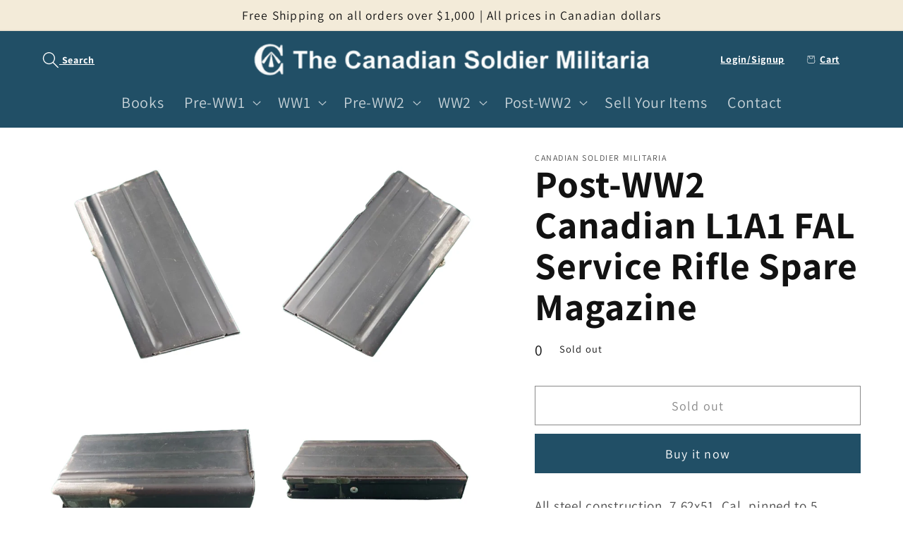

--- FILE ---
content_type: text/html; charset=utf-8
request_url: https://thecanadiansoldier.com/products/l1a1-fal-service-rifle-spare-magazine
body_size: 28700
content:
<!doctype html>
<html class="no-js" lang="en">
  <head>
    <meta charset="utf-8">
    <meta http-equiv="X-UA-Compatible" content="IE=edge">
    <meta name="viewport" content="width=device-width,initial-scale=1">
    <meta name="theme-color" content="">
    <link rel="canonical" href="https://thecanadiansoldier.com/products/l1a1-fal-service-rifle-spare-magazine">
    <link rel="preconnect" href="https://cdn.shopify.com" crossorigin><link rel="preconnect" href="https://fonts.shopifycdn.com" crossorigin><title>
      Post-WW2 Canadian L1A1 FAL Service Rifle Spare Magazine
 &ndash; Canadian Soldier Militaria</title>

    
      <meta name="description" content="All steel construction, 7.62x51, Cal. pinned to 5 rounds. SKU: 61335 CANADIAN SALES ONLY">
    

    

<meta property="og:site_name" content="Canadian Soldier Militaria">
<meta property="og:url" content="https://thecanadiansoldier.com/products/l1a1-fal-service-rifle-spare-magazine">
<meta property="og:title" content="Post-WW2 Canadian L1A1 FAL Service Rifle Spare Magazine">
<meta property="og:type" content="product">
<meta property="og:description" content="All steel construction, 7.62x51, Cal. pinned to 5 rounds. SKU: 61335 CANADIAN SALES ONLY"><meta property="og:image" content="http://thecanadiansoldier.com/cdn/shop/files/MyProject14-001_bca0bde8-af3d-49c4-8c03-6048257bdc83.jpg?v=1707256259">
  <meta property="og:image:secure_url" content="https://thecanadiansoldier.com/cdn/shop/files/MyProject14-001_bca0bde8-af3d-49c4-8c03-6048257bdc83.jpg?v=1707256259">
  <meta property="og:image:width" content="3300">
  <meta property="og:image:height" content="3300"><meta property="og:price:amount" content="75.00">
  <meta property="og:price:currency" content="CAD"><meta name="twitter:card" content="summary_large_image">
<meta name="twitter:title" content="Post-WW2 Canadian L1A1 FAL Service Rifle Spare Magazine">
<meta name="twitter:description" content="All steel construction, 7.62x51, Cal. pinned to 5 rounds. SKU: 61335 CANADIAN SALES ONLY">


    <script src="//thecanadiansoldier.com/cdn/shop/t/1/assets/global.js?v=149496944046504657681668281764" defer="defer"></script>
    <script>window.performance && window.performance.mark && window.performance.mark('shopify.content_for_header.start');</script><meta id="shopify-digital-wallet" name="shopify-digital-wallet" content="/67856466216/digital_wallets/dialog">
<link rel="alternate" hreflang="x-default" href="https://thecanadiansoldier.com/products/l1a1-fal-service-rifle-spare-magazine">
<link rel="alternate" hreflang="en" href="https://thecanadiansoldier.com/products/l1a1-fal-service-rifle-spare-magazine">
<link rel="alternate" hreflang="en-US" href="https://thecanadiansoldier.com/en-us/products/l1a1-fal-service-rifle-spare-magazine">
<link rel="alternate" type="application/json+oembed" href="https://thecanadiansoldier.com/products/l1a1-fal-service-rifle-spare-magazine.oembed">
<script async="async" src="/checkouts/internal/preloads.js?locale=en-CA"></script>
<script id="shopify-features" type="application/json">{"accessToken":"3411542f9f2c1b9af560e1e5a5ec842f","betas":["rich-media-storefront-analytics"],"domain":"thecanadiansoldier.com","predictiveSearch":true,"shopId":67856466216,"locale":"en"}</script>
<script>var Shopify = Shopify || {};
Shopify.shop = "canadian-soldier-militaria.myshopify.com";
Shopify.locale = "en";
Shopify.currency = {"active":"CAD","rate":"1.0"};
Shopify.country = "CA";
Shopify.theme = {"name":"Dawn","id":137979887912,"schema_name":"Dawn","schema_version":"7.0.1","theme_store_id":887,"role":"main"};
Shopify.theme.handle = "null";
Shopify.theme.style = {"id":null,"handle":null};
Shopify.cdnHost = "thecanadiansoldier.com/cdn";
Shopify.routes = Shopify.routes || {};
Shopify.routes.root = "/";</script>
<script type="module">!function(o){(o.Shopify=o.Shopify||{}).modules=!0}(window);</script>
<script>!function(o){function n(){var o=[];function n(){o.push(Array.prototype.slice.apply(arguments))}return n.q=o,n}var t=o.Shopify=o.Shopify||{};t.loadFeatures=n(),t.autoloadFeatures=n()}(window);</script>
<script id="shop-js-analytics" type="application/json">{"pageType":"product"}</script>
<script defer="defer" async type="module" src="//thecanadiansoldier.com/cdn/shopifycloud/shop-js/modules/v2/client.init-shop-cart-sync_C5BV16lS.en.esm.js"></script>
<script defer="defer" async type="module" src="//thecanadiansoldier.com/cdn/shopifycloud/shop-js/modules/v2/chunk.common_CygWptCX.esm.js"></script>
<script type="module">
  await import("//thecanadiansoldier.com/cdn/shopifycloud/shop-js/modules/v2/client.init-shop-cart-sync_C5BV16lS.en.esm.js");
await import("//thecanadiansoldier.com/cdn/shopifycloud/shop-js/modules/v2/chunk.common_CygWptCX.esm.js");

  window.Shopify.SignInWithShop?.initShopCartSync?.({"fedCMEnabled":true,"windoidEnabled":true});

</script>
<script id="__st">var __st={"a":67856466216,"offset":-25200,"reqid":"7fd36483-3a63-4158-adc0-cdec652c77be-1768832714","pageurl":"thecanadiansoldier.com\/products\/l1a1-fal-service-rifle-spare-magazine","u":"fcef33dd3944","p":"product","rtyp":"product","rid":8889752584488};</script>
<script>window.ShopifyPaypalV4VisibilityTracking = true;</script>
<script id="captcha-bootstrap">!function(){'use strict';const t='contact',e='account',n='new_comment',o=[[t,t],['blogs',n],['comments',n],[t,'customer']],c=[[e,'customer_login'],[e,'guest_login'],[e,'recover_customer_password'],[e,'create_customer']],r=t=>t.map((([t,e])=>`form[action*='/${t}']:not([data-nocaptcha='true']) input[name='form_type'][value='${e}']`)).join(','),a=t=>()=>t?[...document.querySelectorAll(t)].map((t=>t.form)):[];function s(){const t=[...o],e=r(t);return a(e)}const i='password',u='form_key',d=['recaptcha-v3-token','g-recaptcha-response','h-captcha-response',i],f=()=>{try{return window.sessionStorage}catch{return}},m='__shopify_v',_=t=>t.elements[u];function p(t,e,n=!1){try{const o=window.sessionStorage,c=JSON.parse(o.getItem(e)),{data:r}=function(t){const{data:e,action:n}=t;return t[m]||n?{data:e,action:n}:{data:t,action:n}}(c);for(const[e,n]of Object.entries(r))t.elements[e]&&(t.elements[e].value=n);n&&o.removeItem(e)}catch(o){console.error('form repopulation failed',{error:o})}}const l='form_type',E='cptcha';function T(t){t.dataset[E]=!0}const w=window,h=w.document,L='Shopify',v='ce_forms',y='captcha';let A=!1;((t,e)=>{const n=(g='f06e6c50-85a8-45c8-87d0-21a2b65856fe',I='https://cdn.shopify.com/shopifycloud/storefront-forms-hcaptcha/ce_storefront_forms_captcha_hcaptcha.v1.5.2.iife.js',D={infoText:'Protected by hCaptcha',privacyText:'Privacy',termsText:'Terms'},(t,e,n)=>{const o=w[L][v],c=o.bindForm;if(c)return c(t,g,e,D).then(n);var r;o.q.push([[t,g,e,D],n]),r=I,A||(h.body.append(Object.assign(h.createElement('script'),{id:'captcha-provider',async:!0,src:r})),A=!0)});var g,I,D;w[L]=w[L]||{},w[L][v]=w[L][v]||{},w[L][v].q=[],w[L][y]=w[L][y]||{},w[L][y].protect=function(t,e){n(t,void 0,e),T(t)},Object.freeze(w[L][y]),function(t,e,n,w,h,L){const[v,y,A,g]=function(t,e,n){const i=e?o:[],u=t?c:[],d=[...i,...u],f=r(d),m=r(i),_=r(d.filter((([t,e])=>n.includes(e))));return[a(f),a(m),a(_),s()]}(w,h,L),I=t=>{const e=t.target;return e instanceof HTMLFormElement?e:e&&e.form},D=t=>v().includes(t);t.addEventListener('submit',(t=>{const e=I(t);if(!e)return;const n=D(e)&&!e.dataset.hcaptchaBound&&!e.dataset.recaptchaBound,o=_(e),c=g().includes(e)&&(!o||!o.value);(n||c)&&t.preventDefault(),c&&!n&&(function(t){try{if(!f())return;!function(t){const e=f();if(!e)return;const n=_(t);if(!n)return;const o=n.value;o&&e.removeItem(o)}(t);const e=Array.from(Array(32),(()=>Math.random().toString(36)[2])).join('');!function(t,e){_(t)||t.append(Object.assign(document.createElement('input'),{type:'hidden',name:u})),t.elements[u].value=e}(t,e),function(t,e){const n=f();if(!n)return;const o=[...t.querySelectorAll(`input[type='${i}']`)].map((({name:t})=>t)),c=[...d,...o],r={};for(const[a,s]of new FormData(t).entries())c.includes(a)||(r[a]=s);n.setItem(e,JSON.stringify({[m]:1,action:t.action,data:r}))}(t,e)}catch(e){console.error('failed to persist form',e)}}(e),e.submit())}));const S=(t,e)=>{t&&!t.dataset[E]&&(n(t,e.some((e=>e===t))),T(t))};for(const o of['focusin','change'])t.addEventListener(o,(t=>{const e=I(t);D(e)&&S(e,y())}));const B=e.get('form_key'),M=e.get(l),P=B&&M;t.addEventListener('DOMContentLoaded',(()=>{const t=y();if(P)for(const e of t)e.elements[l].value===M&&p(e,B);[...new Set([...A(),...v().filter((t=>'true'===t.dataset.shopifyCaptcha))])].forEach((e=>S(e,t)))}))}(h,new URLSearchParams(w.location.search),n,t,e,['guest_login'])})(!0,!0)}();</script>
<script integrity="sha256-4kQ18oKyAcykRKYeNunJcIwy7WH5gtpwJnB7kiuLZ1E=" data-source-attribution="shopify.loadfeatures" defer="defer" src="//thecanadiansoldier.com/cdn/shopifycloud/storefront/assets/storefront/load_feature-a0a9edcb.js" crossorigin="anonymous"></script>
<script data-source-attribution="shopify.dynamic_checkout.dynamic.init">var Shopify=Shopify||{};Shopify.PaymentButton=Shopify.PaymentButton||{isStorefrontPortableWallets:!0,init:function(){window.Shopify.PaymentButton.init=function(){};var t=document.createElement("script");t.src="https://thecanadiansoldier.com/cdn/shopifycloud/portable-wallets/latest/portable-wallets.en.js",t.type="module",document.head.appendChild(t)}};
</script>
<script data-source-attribution="shopify.dynamic_checkout.buyer_consent">
  function portableWalletsHideBuyerConsent(e){var t=document.getElementById("shopify-buyer-consent"),n=document.getElementById("shopify-subscription-policy-button");t&&n&&(t.classList.add("hidden"),t.setAttribute("aria-hidden","true"),n.removeEventListener("click",e))}function portableWalletsShowBuyerConsent(e){var t=document.getElementById("shopify-buyer-consent"),n=document.getElementById("shopify-subscription-policy-button");t&&n&&(t.classList.remove("hidden"),t.removeAttribute("aria-hidden"),n.addEventListener("click",e))}window.Shopify?.PaymentButton&&(window.Shopify.PaymentButton.hideBuyerConsent=portableWalletsHideBuyerConsent,window.Shopify.PaymentButton.showBuyerConsent=portableWalletsShowBuyerConsent);
</script>
<script>
  function portableWalletsCleanup(e){e&&e.src&&console.error("Failed to load portable wallets script "+e.src);var t=document.querySelectorAll("shopify-accelerated-checkout .shopify-payment-button__skeleton, shopify-accelerated-checkout-cart .wallet-cart-button__skeleton"),e=document.getElementById("shopify-buyer-consent");for(let e=0;e<t.length;e++)t[e].remove();e&&e.remove()}function portableWalletsNotLoadedAsModule(e){e instanceof ErrorEvent&&"string"==typeof e.message&&e.message.includes("import.meta")&&"string"==typeof e.filename&&e.filename.includes("portable-wallets")&&(window.removeEventListener("error",portableWalletsNotLoadedAsModule),window.Shopify.PaymentButton.failedToLoad=e,"loading"===document.readyState?document.addEventListener("DOMContentLoaded",window.Shopify.PaymentButton.init):window.Shopify.PaymentButton.init())}window.addEventListener("error",portableWalletsNotLoadedAsModule);
</script>

<script type="module" src="https://thecanadiansoldier.com/cdn/shopifycloud/portable-wallets/latest/portable-wallets.en.js" onError="portableWalletsCleanup(this)" crossorigin="anonymous"></script>
<script nomodule>
  document.addEventListener("DOMContentLoaded", portableWalletsCleanup);
</script>

<link id="shopify-accelerated-checkout-styles" rel="stylesheet" media="screen" href="https://thecanadiansoldier.com/cdn/shopifycloud/portable-wallets/latest/accelerated-checkout-backwards-compat.css" crossorigin="anonymous">
<style id="shopify-accelerated-checkout-cart">
        #shopify-buyer-consent {
  margin-top: 1em;
  display: inline-block;
  width: 100%;
}

#shopify-buyer-consent.hidden {
  display: none;
}

#shopify-subscription-policy-button {
  background: none;
  border: none;
  padding: 0;
  text-decoration: underline;
  font-size: inherit;
  cursor: pointer;
}

#shopify-subscription-policy-button::before {
  box-shadow: none;
}

      </style>
<script id="sections-script" data-sections="header,footer" defer="defer" src="//thecanadiansoldier.com/cdn/shop/t/1/compiled_assets/scripts.js?v=2307"></script>
<script>window.performance && window.performance.mark && window.performance.mark('shopify.content_for_header.end');</script>


    <style data-shopify>
      @font-face {
  font-family: Assistant;
  font-weight: 400;
  font-style: normal;
  font-display: swap;
  src: url("//thecanadiansoldier.com/cdn/fonts/assistant/assistant_n4.9120912a469cad1cc292572851508ca49d12e768.woff2") format("woff2"),
       url("//thecanadiansoldier.com/cdn/fonts/assistant/assistant_n4.6e9875ce64e0fefcd3f4446b7ec9036b3ddd2985.woff") format("woff");
}

      @font-face {
  font-family: Assistant;
  font-weight: 700;
  font-style: normal;
  font-display: swap;
  src: url("//thecanadiansoldier.com/cdn/fonts/assistant/assistant_n7.bf44452348ec8b8efa3aa3068825305886b1c83c.woff2") format("woff2"),
       url("//thecanadiansoldier.com/cdn/fonts/assistant/assistant_n7.0c887fee83f6b3bda822f1150b912c72da0f7b64.woff") format("woff");
}

      
      
      @font-face {
  font-family: Assistant;
  font-weight: 400;
  font-style: normal;
  font-display: swap;
  src: url("//thecanadiansoldier.com/cdn/fonts/assistant/assistant_n4.9120912a469cad1cc292572851508ca49d12e768.woff2") format("woff2"),
       url("//thecanadiansoldier.com/cdn/fonts/assistant/assistant_n4.6e9875ce64e0fefcd3f4446b7ec9036b3ddd2985.woff") format("woff");
}


      :root {
        --font-body-family: Assistant, sans-serif;
        --font-body-style: normal;
        --font-body-weight: 400;
        --font-body-weight-bold: 700;

        --font-heading-family: Assistant, sans-serif;
        --font-heading-style: normal;
        --font-heading-weight: 400;

        --font-body-scale: 1.2;
        --font-heading-scale: 1.125;

        --color-base-text: 18, 18, 18;
        --color-shadow: 18, 18, 18;
        --color-base-background-1: 255, 255, 255;
        --color-base-background-2: 243, 235, 217;
        --color-base-solid-button-labels: 255, 255, 255;
        --color-base-outline-button-labels: 18, 18, 18;
        --color-base-accent-1: 33, 79, 102;
        --color-base-accent-2: 33, 79, 102;
        --payment-terms-background-color: #ffffff;

        --gradient-base-background-1: #ffffff;
        --gradient-base-background-2: #f3ebd9;
        --gradient-base-accent-1: #214f66;
        --gradient-base-accent-2: #214f66;

        --media-padding: px;
        --media-border-opacity: 0.05;
        --media-border-width: 0px;
        --media-radius: 0px;
        --media-shadow-opacity: 0.0;
        --media-shadow-horizontal-offset: 0px;
        --media-shadow-vertical-offset: 4px;
        --media-shadow-blur-radius: 5px;
        --media-shadow-visible: 0;

        --page-width: 120rem;
        --page-width-margin: 0rem;

        --product-card-image-padding: 0.0rem;
        --product-card-corner-radius: 0.6rem;
        --product-card-text-alignment: center;
        --product-card-border-width: 0.2rem;
        --product-card-border-opacity: 0.1;
        --product-card-shadow-opacity: 0.0;
        --product-card-shadow-visible: 0;
        --product-card-shadow-horizontal-offset: 0.0rem;
        --product-card-shadow-vertical-offset: 0.4rem;
        --product-card-shadow-blur-radius: 0.5rem;

        --collection-card-image-padding: 0.0rem;
        --collection-card-corner-radius: 0.0rem;
        --collection-card-text-alignment: left;
        --collection-card-border-width: 0.0rem;
        --collection-card-border-opacity: 0.1;
        --collection-card-shadow-opacity: 0.0;
        --collection-card-shadow-visible: 0;
        --collection-card-shadow-horizontal-offset: 0.0rem;
        --collection-card-shadow-vertical-offset: 0.4rem;
        --collection-card-shadow-blur-radius: 0.5rem;

        --blog-card-image-padding: 0.0rem;
        --blog-card-corner-radius: 0.0rem;
        --blog-card-text-alignment: left;
        --blog-card-border-width: 0.0rem;
        --blog-card-border-opacity: 0.1;
        --blog-card-shadow-opacity: 0.0;
        --blog-card-shadow-visible: 0;
        --blog-card-shadow-horizontal-offset: 0.0rem;
        --blog-card-shadow-vertical-offset: 0.4rem;
        --blog-card-shadow-blur-radius: 0.5rem;

        --badge-corner-radius: 4.0rem;

        --popup-border-width: 1px;
        --popup-border-opacity: 0.1;
        --popup-corner-radius: 0px;
        --popup-shadow-opacity: 0.0;
        --popup-shadow-horizontal-offset: 0px;
        --popup-shadow-vertical-offset: 4px;
        --popup-shadow-blur-radius: 5px;

        --drawer-border-width: 1px;
        --drawer-border-opacity: 0.1;
        --drawer-shadow-opacity: 0.0;
        --drawer-shadow-horizontal-offset: 0px;
        --drawer-shadow-vertical-offset: 4px;
        --drawer-shadow-blur-radius: 5px;

        --spacing-sections-desktop: 0px;
        --spacing-sections-mobile: 0px;

        --grid-desktop-vertical-spacing: 8px;
        --grid-desktop-horizontal-spacing: 8px;
        --grid-mobile-vertical-spacing: 4px;
        --grid-mobile-horizontal-spacing: 4px;

        --text-boxes-border-opacity: 0.0;
        --text-boxes-border-width: 0px;
        --text-boxes-radius: 0px;
        --text-boxes-shadow-opacity: 0.0;
        --text-boxes-shadow-visible: 0;
        --text-boxes-shadow-horizontal-offset: 0px;
        --text-boxes-shadow-vertical-offset: 4px;
        --text-boxes-shadow-blur-radius: 5px;

        --buttons-radius: 0px;
        --buttons-radius-outset: 0px;
        --buttons-border-width: 1px;
        --buttons-border-opacity: 1.0;
        --buttons-shadow-opacity: 0.0;
        --buttons-shadow-visible: 0;
        --buttons-shadow-horizontal-offset: 0px;
        --buttons-shadow-vertical-offset: 4px;
        --buttons-shadow-blur-radius: 5px;
        --buttons-border-offset: 0px;

        --inputs-radius: 0px;
        --inputs-border-width: 1px;
        --inputs-border-opacity: 0.6;
        --inputs-shadow-opacity: 0.0;
        --inputs-shadow-horizontal-offset: 0px;
        --inputs-margin-offset: 0px;
        --inputs-shadow-vertical-offset: 0px;
        --inputs-shadow-blur-radius: 5px;
        --inputs-radius-outset: 0px;

        --variant-pills-radius: 40px;
        --variant-pills-border-width: 1px;
        --variant-pills-border-opacity: 0.55;
        --variant-pills-shadow-opacity: 0.0;
        --variant-pills-shadow-horizontal-offset: 0px;
        --variant-pills-shadow-vertical-offset: 4px;
        --variant-pills-shadow-blur-radius: 5px;
      }

      *,
      *::before,
      *::after {
        box-sizing: inherit;
      }

      html {
        box-sizing: border-box;
        font-size: calc(var(--font-body-scale) * 62.5%);
        height: 100%;
      }

      body {
        display: grid;
        grid-template-rows: auto auto 1fr auto;
        grid-template-columns: 100%;
        min-height: 100%;
        margin: 0;
        font-size: 1.5rem;
        letter-spacing: 0.06rem;
        line-height: calc(1 + 0.8 / var(--font-body-scale));
        font-family: var(--font-body-family);
        font-style: var(--font-body-style);
        font-weight: var(--font-body-weight);
      }

      @media screen and (min-width: 750px) {
        body {
          font-size: 1.6rem;
        }
      }
    </style>

    <link href="//thecanadiansoldier.com/cdn/shop/t/1/assets/base.css?v=89295040462459060381713625842" rel="stylesheet" type="text/css" media="all" />
<link rel="preload" as="font" href="//thecanadiansoldier.com/cdn/fonts/assistant/assistant_n4.9120912a469cad1cc292572851508ca49d12e768.woff2" type="font/woff2" crossorigin><link rel="preload" as="font" href="//thecanadiansoldier.com/cdn/fonts/assistant/assistant_n4.9120912a469cad1cc292572851508ca49d12e768.woff2" type="font/woff2" crossorigin><link rel="stylesheet" href="//thecanadiansoldier.com/cdn/shop/t/1/assets/component-predictive-search.css?v=83512081251802922551668281760" media="print" onload="this.media='all'"><script>document.documentElement.className = document.documentElement.className.replace('no-js', 'js');
    if (Shopify.designMode) {
      document.documentElement.classList.add('shopify-design-mode');
    }
    </script>
  <meta name="google-site-verification" content="rRKVJe_gQ5j4KMIjld0VedS_jf4_TPzTiYe-l5QpQ_E" />
  <script src="https://cdn.shopify.com/extensions/cfc76123-b24f-4e9a-a1dc-585518796af7/forms-2294/assets/shopify-forms-loader.js" type="text/javascript" defer="defer"></script>
<link href="https://monorail-edge.shopifysvc.com" rel="dns-prefetch">
<script>(function(){if ("sendBeacon" in navigator && "performance" in window) {try {var session_token_from_headers = performance.getEntriesByType('navigation')[0].serverTiming.find(x => x.name == '_s').description;} catch {var session_token_from_headers = undefined;}var session_cookie_matches = document.cookie.match(/_shopify_s=([^;]*)/);var session_token_from_cookie = session_cookie_matches && session_cookie_matches.length === 2 ? session_cookie_matches[1] : "";var session_token = session_token_from_headers || session_token_from_cookie || "";function handle_abandonment_event(e) {var entries = performance.getEntries().filter(function(entry) {return /monorail-edge.shopifysvc.com/.test(entry.name);});if (!window.abandonment_tracked && entries.length === 0) {window.abandonment_tracked = true;var currentMs = Date.now();var navigation_start = performance.timing.navigationStart;var payload = {shop_id: 67856466216,url: window.location.href,navigation_start,duration: currentMs - navigation_start,session_token,page_type: "product"};window.navigator.sendBeacon("https://monorail-edge.shopifysvc.com/v1/produce", JSON.stringify({schema_id: "online_store_buyer_site_abandonment/1.1",payload: payload,metadata: {event_created_at_ms: currentMs,event_sent_at_ms: currentMs}}));}}window.addEventListener('pagehide', handle_abandonment_event);}}());</script>
<script id="web-pixels-manager-setup">(function e(e,d,r,n,o){if(void 0===o&&(o={}),!Boolean(null===(a=null===(i=window.Shopify)||void 0===i?void 0:i.analytics)||void 0===a?void 0:a.replayQueue)){var i,a;window.Shopify=window.Shopify||{};var t=window.Shopify;t.analytics=t.analytics||{};var s=t.analytics;s.replayQueue=[],s.publish=function(e,d,r){return s.replayQueue.push([e,d,r]),!0};try{self.performance.mark("wpm:start")}catch(e){}var l=function(){var e={modern:/Edge?\/(1{2}[4-9]|1[2-9]\d|[2-9]\d{2}|\d{4,})\.\d+(\.\d+|)|Firefox\/(1{2}[4-9]|1[2-9]\d|[2-9]\d{2}|\d{4,})\.\d+(\.\d+|)|Chrom(ium|e)\/(9{2}|\d{3,})\.\d+(\.\d+|)|(Maci|X1{2}).+ Version\/(15\.\d+|(1[6-9]|[2-9]\d|\d{3,})\.\d+)([,.]\d+|)( \(\w+\)|)( Mobile\/\w+|) Safari\/|Chrome.+OPR\/(9{2}|\d{3,})\.\d+\.\d+|(CPU[ +]OS|iPhone[ +]OS|CPU[ +]iPhone|CPU IPhone OS|CPU iPad OS)[ +]+(15[._]\d+|(1[6-9]|[2-9]\d|\d{3,})[._]\d+)([._]\d+|)|Android:?[ /-](13[3-9]|1[4-9]\d|[2-9]\d{2}|\d{4,})(\.\d+|)(\.\d+|)|Android.+Firefox\/(13[5-9]|1[4-9]\d|[2-9]\d{2}|\d{4,})\.\d+(\.\d+|)|Android.+Chrom(ium|e)\/(13[3-9]|1[4-9]\d|[2-9]\d{2}|\d{4,})\.\d+(\.\d+|)|SamsungBrowser\/([2-9]\d|\d{3,})\.\d+/,legacy:/Edge?\/(1[6-9]|[2-9]\d|\d{3,})\.\d+(\.\d+|)|Firefox\/(5[4-9]|[6-9]\d|\d{3,})\.\d+(\.\d+|)|Chrom(ium|e)\/(5[1-9]|[6-9]\d|\d{3,})\.\d+(\.\d+|)([\d.]+$|.*Safari\/(?![\d.]+ Edge\/[\d.]+$))|(Maci|X1{2}).+ Version\/(10\.\d+|(1[1-9]|[2-9]\d|\d{3,})\.\d+)([,.]\d+|)( \(\w+\)|)( Mobile\/\w+|) Safari\/|Chrome.+OPR\/(3[89]|[4-9]\d|\d{3,})\.\d+\.\d+|(CPU[ +]OS|iPhone[ +]OS|CPU[ +]iPhone|CPU IPhone OS|CPU iPad OS)[ +]+(10[._]\d+|(1[1-9]|[2-9]\d|\d{3,})[._]\d+)([._]\d+|)|Android:?[ /-](13[3-9]|1[4-9]\d|[2-9]\d{2}|\d{4,})(\.\d+|)(\.\d+|)|Mobile Safari.+OPR\/([89]\d|\d{3,})\.\d+\.\d+|Android.+Firefox\/(13[5-9]|1[4-9]\d|[2-9]\d{2}|\d{4,})\.\d+(\.\d+|)|Android.+Chrom(ium|e)\/(13[3-9]|1[4-9]\d|[2-9]\d{2}|\d{4,})\.\d+(\.\d+|)|Android.+(UC? ?Browser|UCWEB|U3)[ /]?(15\.([5-9]|\d{2,})|(1[6-9]|[2-9]\d|\d{3,})\.\d+)\.\d+|SamsungBrowser\/(5\.\d+|([6-9]|\d{2,})\.\d+)|Android.+MQ{2}Browser\/(14(\.(9|\d{2,})|)|(1[5-9]|[2-9]\d|\d{3,})(\.\d+|))(\.\d+|)|K[Aa][Ii]OS\/(3\.\d+|([4-9]|\d{2,})\.\d+)(\.\d+|)/},d=e.modern,r=e.legacy,n=navigator.userAgent;return n.match(d)?"modern":n.match(r)?"legacy":"unknown"}(),u="modern"===l?"modern":"legacy",c=(null!=n?n:{modern:"",legacy:""})[u],f=function(e){return[e.baseUrl,"/wpm","/b",e.hashVersion,"modern"===e.buildTarget?"m":"l",".js"].join("")}({baseUrl:d,hashVersion:r,buildTarget:u}),m=function(e){var d=e.version,r=e.bundleTarget,n=e.surface,o=e.pageUrl,i=e.monorailEndpoint;return{emit:function(e){var a=e.status,t=e.errorMsg,s=(new Date).getTime(),l=JSON.stringify({metadata:{event_sent_at_ms:s},events:[{schema_id:"web_pixels_manager_load/3.1",payload:{version:d,bundle_target:r,page_url:o,status:a,surface:n,error_msg:t},metadata:{event_created_at_ms:s}}]});if(!i)return console&&console.warn&&console.warn("[Web Pixels Manager] No Monorail endpoint provided, skipping logging."),!1;try{return self.navigator.sendBeacon.bind(self.navigator)(i,l)}catch(e){}var u=new XMLHttpRequest;try{return u.open("POST",i,!0),u.setRequestHeader("Content-Type","text/plain"),u.send(l),!0}catch(e){return console&&console.warn&&console.warn("[Web Pixels Manager] Got an unhandled error while logging to Monorail."),!1}}}}({version:r,bundleTarget:l,surface:e.surface,pageUrl:self.location.href,monorailEndpoint:e.monorailEndpoint});try{o.browserTarget=l,function(e){var d=e.src,r=e.async,n=void 0===r||r,o=e.onload,i=e.onerror,a=e.sri,t=e.scriptDataAttributes,s=void 0===t?{}:t,l=document.createElement("script"),u=document.querySelector("head"),c=document.querySelector("body");if(l.async=n,l.src=d,a&&(l.integrity=a,l.crossOrigin="anonymous"),s)for(var f in s)if(Object.prototype.hasOwnProperty.call(s,f))try{l.dataset[f]=s[f]}catch(e){}if(o&&l.addEventListener("load",o),i&&l.addEventListener("error",i),u)u.appendChild(l);else{if(!c)throw new Error("Did not find a head or body element to append the script");c.appendChild(l)}}({src:f,async:!0,onload:function(){if(!function(){var e,d;return Boolean(null===(d=null===(e=window.Shopify)||void 0===e?void 0:e.analytics)||void 0===d?void 0:d.initialized)}()){var d=window.webPixelsManager.init(e)||void 0;if(d){var r=window.Shopify.analytics;r.replayQueue.forEach((function(e){var r=e[0],n=e[1],o=e[2];d.publishCustomEvent(r,n,o)})),r.replayQueue=[],r.publish=d.publishCustomEvent,r.visitor=d.visitor,r.initialized=!0}}},onerror:function(){return m.emit({status:"failed",errorMsg:"".concat(f," has failed to load")})},sri:function(e){var d=/^sha384-[A-Za-z0-9+/=]+$/;return"string"==typeof e&&d.test(e)}(c)?c:"",scriptDataAttributes:o}),m.emit({status:"loading"})}catch(e){m.emit({status:"failed",errorMsg:(null==e?void 0:e.message)||"Unknown error"})}}})({shopId: 67856466216,storefrontBaseUrl: "https://thecanadiansoldier.com",extensionsBaseUrl: "https://extensions.shopifycdn.com/cdn/shopifycloud/web-pixels-manager",monorailEndpoint: "https://monorail-edge.shopifysvc.com/unstable/produce_batch",surface: "storefront-renderer",enabledBetaFlags: ["2dca8a86"],webPixelsConfigList: [{"id":"shopify-app-pixel","configuration":"{}","eventPayloadVersion":"v1","runtimeContext":"STRICT","scriptVersion":"0450","apiClientId":"shopify-pixel","type":"APP","privacyPurposes":["ANALYTICS","MARKETING"]},{"id":"shopify-custom-pixel","eventPayloadVersion":"v1","runtimeContext":"LAX","scriptVersion":"0450","apiClientId":"shopify-pixel","type":"CUSTOM","privacyPurposes":["ANALYTICS","MARKETING"]}],isMerchantRequest: false,initData: {"shop":{"name":"Canadian Soldier Militaria","paymentSettings":{"currencyCode":"CAD"},"myshopifyDomain":"canadian-soldier-militaria.myshopify.com","countryCode":"CA","storefrontUrl":"https:\/\/thecanadiansoldier.com"},"customer":null,"cart":null,"checkout":null,"productVariants":[{"price":{"amount":75.0,"currencyCode":"CAD"},"product":{"title":"Post-WW2 Canadian L1A1 FAL Service Rifle Spare Magazine","vendor":"Canadian Soldier Militaria","id":"8889752584488","untranslatedTitle":"Post-WW2 Canadian L1A1 FAL Service Rifle Spare Magazine","url":"\/products\/l1a1-fal-service-rifle-spare-magazine","type":"firearms"},"id":"47607681220904","image":{"src":"\/\/thecanadiansoldier.com\/cdn\/shop\/files\/MyProject14-001_bca0bde8-af3d-49c4-8c03-6048257bdc83.jpg?v=1707256259"},"sku":"61335","title":"Default Title","untranslatedTitle":"Default Title"}],"purchasingCompany":null},},"https://thecanadiansoldier.com/cdn","fcfee988w5aeb613cpc8e4bc33m6693e112",{"modern":"","legacy":""},{"shopId":"67856466216","storefrontBaseUrl":"https:\/\/thecanadiansoldier.com","extensionBaseUrl":"https:\/\/extensions.shopifycdn.com\/cdn\/shopifycloud\/web-pixels-manager","surface":"storefront-renderer","enabledBetaFlags":"[\"2dca8a86\"]","isMerchantRequest":"false","hashVersion":"fcfee988w5aeb613cpc8e4bc33m6693e112","publish":"custom","events":"[[\"page_viewed\",{}],[\"product_viewed\",{\"productVariant\":{\"price\":{\"amount\":75.0,\"currencyCode\":\"CAD\"},\"product\":{\"title\":\"Post-WW2 Canadian L1A1 FAL Service Rifle Spare Magazine\",\"vendor\":\"Canadian Soldier Militaria\",\"id\":\"8889752584488\",\"untranslatedTitle\":\"Post-WW2 Canadian L1A1 FAL Service Rifle Spare Magazine\",\"url\":\"\/products\/l1a1-fal-service-rifle-spare-magazine\",\"type\":\"firearms\"},\"id\":\"47607681220904\",\"image\":{\"src\":\"\/\/thecanadiansoldier.com\/cdn\/shop\/files\/MyProject14-001_bca0bde8-af3d-49c4-8c03-6048257bdc83.jpg?v=1707256259\"},\"sku\":\"61335\",\"title\":\"Default Title\",\"untranslatedTitle\":\"Default Title\"}}]]"});</script><script>
  window.ShopifyAnalytics = window.ShopifyAnalytics || {};
  window.ShopifyAnalytics.meta = window.ShopifyAnalytics.meta || {};
  window.ShopifyAnalytics.meta.currency = 'CAD';
  var meta = {"product":{"id":8889752584488,"gid":"gid:\/\/shopify\/Product\/8889752584488","vendor":"Canadian Soldier Militaria","type":"firearms","handle":"l1a1-fal-service-rifle-spare-magazine","variants":[{"id":47607681220904,"price":7500,"name":"Post-WW2 Canadian L1A1 FAL Service Rifle Spare Magazine","public_title":null,"sku":"61335"}],"remote":false},"page":{"pageType":"product","resourceType":"product","resourceId":8889752584488,"requestId":"7fd36483-3a63-4158-adc0-cdec652c77be-1768832714"}};
  for (var attr in meta) {
    window.ShopifyAnalytics.meta[attr] = meta[attr];
  }
</script>
<script class="analytics">
  (function () {
    var customDocumentWrite = function(content) {
      var jquery = null;

      if (window.jQuery) {
        jquery = window.jQuery;
      } else if (window.Checkout && window.Checkout.$) {
        jquery = window.Checkout.$;
      }

      if (jquery) {
        jquery('body').append(content);
      }
    };

    var hasLoggedConversion = function(token) {
      if (token) {
        return document.cookie.indexOf('loggedConversion=' + token) !== -1;
      }
      return false;
    }

    var setCookieIfConversion = function(token) {
      if (token) {
        var twoMonthsFromNow = new Date(Date.now());
        twoMonthsFromNow.setMonth(twoMonthsFromNow.getMonth() + 2);

        document.cookie = 'loggedConversion=' + token + '; expires=' + twoMonthsFromNow;
      }
    }

    var trekkie = window.ShopifyAnalytics.lib = window.trekkie = window.trekkie || [];
    if (trekkie.integrations) {
      return;
    }
    trekkie.methods = [
      'identify',
      'page',
      'ready',
      'track',
      'trackForm',
      'trackLink'
    ];
    trekkie.factory = function(method) {
      return function() {
        var args = Array.prototype.slice.call(arguments);
        args.unshift(method);
        trekkie.push(args);
        return trekkie;
      };
    };
    for (var i = 0; i < trekkie.methods.length; i++) {
      var key = trekkie.methods[i];
      trekkie[key] = trekkie.factory(key);
    }
    trekkie.load = function(config) {
      trekkie.config = config || {};
      trekkie.config.initialDocumentCookie = document.cookie;
      var first = document.getElementsByTagName('script')[0];
      var script = document.createElement('script');
      script.type = 'text/javascript';
      script.onerror = function(e) {
        var scriptFallback = document.createElement('script');
        scriptFallback.type = 'text/javascript';
        scriptFallback.onerror = function(error) {
                var Monorail = {
      produce: function produce(monorailDomain, schemaId, payload) {
        var currentMs = new Date().getTime();
        var event = {
          schema_id: schemaId,
          payload: payload,
          metadata: {
            event_created_at_ms: currentMs,
            event_sent_at_ms: currentMs
          }
        };
        return Monorail.sendRequest("https://" + monorailDomain + "/v1/produce", JSON.stringify(event));
      },
      sendRequest: function sendRequest(endpointUrl, payload) {
        // Try the sendBeacon API
        if (window && window.navigator && typeof window.navigator.sendBeacon === 'function' && typeof window.Blob === 'function' && !Monorail.isIos12()) {
          var blobData = new window.Blob([payload], {
            type: 'text/plain'
          });

          if (window.navigator.sendBeacon(endpointUrl, blobData)) {
            return true;
          } // sendBeacon was not successful

        } // XHR beacon

        var xhr = new XMLHttpRequest();

        try {
          xhr.open('POST', endpointUrl);
          xhr.setRequestHeader('Content-Type', 'text/plain');
          xhr.send(payload);
        } catch (e) {
          console.log(e);
        }

        return false;
      },
      isIos12: function isIos12() {
        return window.navigator.userAgent.lastIndexOf('iPhone; CPU iPhone OS 12_') !== -1 || window.navigator.userAgent.lastIndexOf('iPad; CPU OS 12_') !== -1;
      }
    };
    Monorail.produce('monorail-edge.shopifysvc.com',
      'trekkie_storefront_load_errors/1.1',
      {shop_id: 67856466216,
      theme_id: 137979887912,
      app_name: "storefront",
      context_url: window.location.href,
      source_url: "//thecanadiansoldier.com/cdn/s/trekkie.storefront.cd680fe47e6c39ca5d5df5f0a32d569bc48c0f27.min.js"});

        };
        scriptFallback.async = true;
        scriptFallback.src = '//thecanadiansoldier.com/cdn/s/trekkie.storefront.cd680fe47e6c39ca5d5df5f0a32d569bc48c0f27.min.js';
        first.parentNode.insertBefore(scriptFallback, first);
      };
      script.async = true;
      script.src = '//thecanadiansoldier.com/cdn/s/trekkie.storefront.cd680fe47e6c39ca5d5df5f0a32d569bc48c0f27.min.js';
      first.parentNode.insertBefore(script, first);
    };
    trekkie.load(
      {"Trekkie":{"appName":"storefront","development":false,"defaultAttributes":{"shopId":67856466216,"isMerchantRequest":null,"themeId":137979887912,"themeCityHash":"13314827736360877473","contentLanguage":"en","currency":"CAD","eventMetadataId":"26152103-75d6-4dc9-bbe0-14d4314ee283"},"isServerSideCookieWritingEnabled":true,"monorailRegion":"shop_domain","enabledBetaFlags":["65f19447"]},"Session Attribution":{},"S2S":{"facebookCapiEnabled":false,"source":"trekkie-storefront-renderer","apiClientId":580111}}
    );

    var loaded = false;
    trekkie.ready(function() {
      if (loaded) return;
      loaded = true;

      window.ShopifyAnalytics.lib = window.trekkie;

      var originalDocumentWrite = document.write;
      document.write = customDocumentWrite;
      try { window.ShopifyAnalytics.merchantGoogleAnalytics.call(this); } catch(error) {};
      document.write = originalDocumentWrite;

      window.ShopifyAnalytics.lib.page(null,{"pageType":"product","resourceType":"product","resourceId":8889752584488,"requestId":"7fd36483-3a63-4158-adc0-cdec652c77be-1768832714","shopifyEmitted":true});

      var match = window.location.pathname.match(/checkouts\/(.+)\/(thank_you|post_purchase)/)
      var token = match? match[1]: undefined;
      if (!hasLoggedConversion(token)) {
        setCookieIfConversion(token);
        window.ShopifyAnalytics.lib.track("Viewed Product",{"currency":"CAD","variantId":47607681220904,"productId":8889752584488,"productGid":"gid:\/\/shopify\/Product\/8889752584488","name":"Post-WW2 Canadian L1A1 FAL Service Rifle Spare Magazine","price":"75.00","sku":"61335","brand":"Canadian Soldier Militaria","variant":null,"category":"firearms","nonInteraction":true,"remote":false},undefined,undefined,{"shopifyEmitted":true});
      window.ShopifyAnalytics.lib.track("monorail:\/\/trekkie_storefront_viewed_product\/1.1",{"currency":"CAD","variantId":47607681220904,"productId":8889752584488,"productGid":"gid:\/\/shopify\/Product\/8889752584488","name":"Post-WW2 Canadian L1A1 FAL Service Rifle Spare Magazine","price":"75.00","sku":"61335","brand":"Canadian Soldier Militaria","variant":null,"category":"firearms","nonInteraction":true,"remote":false,"referer":"https:\/\/thecanadiansoldier.com\/products\/l1a1-fal-service-rifle-spare-magazine"});
      }
    });


        var eventsListenerScript = document.createElement('script');
        eventsListenerScript.async = true;
        eventsListenerScript.src = "//thecanadiansoldier.com/cdn/shopifycloud/storefront/assets/shop_events_listener-3da45d37.js";
        document.getElementsByTagName('head')[0].appendChild(eventsListenerScript);

})();</script>
<script
  defer
  src="https://thecanadiansoldier.com/cdn/shopifycloud/perf-kit/shopify-perf-kit-3.0.4.min.js"
  data-application="storefront-renderer"
  data-shop-id="67856466216"
  data-render-region="gcp-us-central1"
  data-page-type="product"
  data-theme-instance-id="137979887912"
  data-theme-name="Dawn"
  data-theme-version="7.0.1"
  data-monorail-region="shop_domain"
  data-resource-timing-sampling-rate="10"
  data-shs="true"
  data-shs-beacon="true"
  data-shs-export-with-fetch="true"
  data-shs-logs-sample-rate="1"
  data-shs-beacon-endpoint="https://thecanadiansoldier.com/api/collect"
></script>
</head>

  <body class="gradient">
    <a class="skip-to-content-link button visually-hidden" href="#MainContent">
      Skip to content
    </a>

<script src="//thecanadiansoldier.com/cdn/shop/t/1/assets/cart.js?v=83971781268232213281668281756" defer="defer"></script>

<style>
  .drawer {
    visibility: hidden;
  }
</style>

<cart-drawer class="drawer is-empty">
  <div id="CartDrawer" class="cart-drawer">
    <div id="CartDrawer-Overlay"class="cart-drawer__overlay"></div>
    <div class="drawer__inner" role="dialog" aria-modal="true" aria-label="Your cart" tabindex="-1"><div class="drawer__inner-empty">
          <div class="cart-drawer__warnings center">
            <div class="cart-drawer__empty-content">
              <h2 class="cart__empty-text">Your cart is empty</h2>
              <button class="drawer__close" type="button" onclick="this.closest('cart-drawer').close()" aria-label="Close"><svg xmlns="http://www.w3.org/2000/svg" aria-hidden="true" focusable="false" role="presentation" class="icon icon-close" fill="none" viewBox="0 0 18 17">
  <path d="M.865 15.978a.5.5 0 00.707.707l7.433-7.431 7.579 7.282a.501.501 0 00.846-.37.5.5 0 00-.153-.351L9.712 8.546l7.417-7.416a.5.5 0 10-.707-.708L8.991 7.853 1.413.573a.5.5 0 10-.693.72l7.563 7.268-7.418 7.417z" fill="currentColor">
</svg>
</button>
              <a href="/collections/all" class="button">
                Continue shopping
              </a><p class="cart__login-title h3">Have an account?</p>
                <p class="cart__login-paragraph">
                  <a href="/account/login" class="link underlined-link">Log in</a> to check out faster.
                </p></div>
          </div></div><div class="drawer__header">
        <h2 class="drawer__heading">Your cart</h2>
        <button class="drawer__close" type="button" onclick="this.closest('cart-drawer').close()" aria-label="Close"><svg xmlns="http://www.w3.org/2000/svg" aria-hidden="true" focusable="false" role="presentation" class="icon icon-close" fill="none" viewBox="0 0 18 17">
  <path d="M.865 15.978a.5.5 0 00.707.707l7.433-7.431 7.579 7.282a.501.501 0 00.846-.37.5.5 0 00-.153-.351L9.712 8.546l7.417-7.416a.5.5 0 10-.707-.708L8.991 7.853 1.413.573a.5.5 0 10-.693.72l7.563 7.268-7.418 7.417z" fill="currentColor">
</svg>
</button>
      </div>
      <cart-drawer-items class=" is-empty">
        <form action="/cart" id="CartDrawer-Form" class="cart__contents cart-drawer__form" method="post">
          <div id="CartDrawer-CartItems" class="drawer__contents js-contents"><p id="CartDrawer-LiveRegionText" class="visually-hidden" role="status"></p>
            <p id="CartDrawer-LineItemStatus" class="visually-hidden" aria-hidden="true" role="status">Loading...</p>
          </div>
          <div id="CartDrawer-CartErrors" role="alert"></div>
        </form>
      </cart-drawer-items>
      <div class="drawer__footer"><!-- Start blocks-->
        <!-- Subtotals-->

        <div class="cart-drawer__footer" >
          <div class="totals" role="status">
            <h2 class="totals__subtotal">Subtotal</h2>
            <p class="totals__subtotal-value">$0.00 CAD</p>
          </div>

          <div></div>

          <small class="tax-note caption-large rte">Taxes and shipping calculated at checkout
</small>
        </div>

        <!-- CTAs -->

        <div class="cart__ctas" >
          <noscript>
            <button type="submit" class="cart__update-button button button--secondary" form="CartDrawer-Form">
              Update
            </button>
          </noscript>

          <button type="submit" id="CartDrawer-Checkout" class="cart__checkout-button button" name="checkout" form="CartDrawer-Form" disabled>
            Check out
          </button>
        </div>
      </div>
    </div>
  </div>
</cart-drawer>

<script>
  document.addEventListener('DOMContentLoaded', function() {
    function isIE() {
      const ua = window.navigator.userAgent;
      const msie = ua.indexOf('MSIE ');
      const trident = ua.indexOf('Trident/');

      return (msie > 0 || trident > 0);
    }

    if (!isIE()) return;
    const cartSubmitInput = document.createElement('input');
    cartSubmitInput.setAttribute('name', 'checkout');
    cartSubmitInput.setAttribute('type', 'hidden');
    document.querySelector('#cart').appendChild(cartSubmitInput);
    document.querySelector('#checkout').addEventListener('click', function(event) {
      document.querySelector('#cart').submit();
    });
  });
</script>

<div id="shopify-section-announcement-bar" class="shopify-section">

<div class="announcement-bar color-background-2 gradient" role="region" aria-label="Announcement" ><div class="page-width">
                <p class="announcement-bar__message center h5">
                  Free Shipping on all orders over $1,000 | All prices in Canadian dollars
</p>
              </div></div>


</div>
    <div id="shopify-section-header" class="shopify-section section-header"><link rel="stylesheet" href="//thecanadiansoldier.com/cdn/shop/t/1/assets/component-list-menu.css?v=151968516119678728991668281768" media="print" onload="this.media='all'">
<link rel="stylesheet" href="//thecanadiansoldier.com/cdn/shop/t/1/assets/component-search.css?v=96455689198851321781668281753" media="print" onload="this.media='all'">
<link rel="stylesheet" href="//thecanadiansoldier.com/cdn/shop/t/1/assets/component-menu-drawer.css?v=182311192829367774911668281757" media="print" onload="this.media='all'">
<link rel="stylesheet" href="//thecanadiansoldier.com/cdn/shop/t/1/assets/component-cart-notification.css?v=183358051719344305851668281750" media="print" onload="this.media='all'">
<link rel="stylesheet" href="//thecanadiansoldier.com/cdn/shop/t/1/assets/component-cart-items.css?v=23917223812499722491668281781" media="print" onload="this.media='all'"><link rel="stylesheet" href="//thecanadiansoldier.com/cdn/shop/t/1/assets/component-price.css?v=65402837579211014041668281757" media="print" onload="this.media='all'">
  <link rel="stylesheet" href="//thecanadiansoldier.com/cdn/shop/t/1/assets/component-loading-overlay.css?v=167310470843593579841668281784" media="print" onload="this.media='all'"><link href="//thecanadiansoldier.com/cdn/shop/t/1/assets/component-cart-drawer.css?v=35930391193938886121668281753" rel="stylesheet" type="text/css" media="all" />
  <link href="//thecanadiansoldier.com/cdn/shop/t/1/assets/component-cart.css?v=61086454150987525971668281785" rel="stylesheet" type="text/css" media="all" />
  <link href="//thecanadiansoldier.com/cdn/shop/t/1/assets/component-totals.css?v=86168756436424464851668281758" rel="stylesheet" type="text/css" media="all" />
  <link href="//thecanadiansoldier.com/cdn/shop/t/1/assets/component-price.css?v=65402837579211014041668281757" rel="stylesheet" type="text/css" media="all" />
  <link href="//thecanadiansoldier.com/cdn/shop/t/1/assets/component-discounts.css?v=152760482443307489271668281764" rel="stylesheet" type="text/css" media="all" />
  <link href="//thecanadiansoldier.com/cdn/shop/t/1/assets/component-loading-overlay.css?v=167310470843593579841668281784" rel="stylesheet" type="text/css" media="all" />
<noscript><link href="//thecanadiansoldier.com/cdn/shop/t/1/assets/component-list-menu.css?v=151968516119678728991668281768" rel="stylesheet" type="text/css" media="all" /></noscript>
<noscript><link href="//thecanadiansoldier.com/cdn/shop/t/1/assets/component-search.css?v=96455689198851321781668281753" rel="stylesheet" type="text/css" media="all" /></noscript>
<noscript><link href="//thecanadiansoldier.com/cdn/shop/t/1/assets/component-menu-drawer.css?v=182311192829367774911668281757" rel="stylesheet" type="text/css" media="all" /></noscript>
<noscript><link href="//thecanadiansoldier.com/cdn/shop/t/1/assets/component-cart-notification.css?v=183358051719344305851668281750" rel="stylesheet" type="text/css" media="all" /></noscript>
<noscript><link href="//thecanadiansoldier.com/cdn/shop/t/1/assets/component-cart-items.css?v=23917223812499722491668281781" rel="stylesheet" type="text/css" media="all" /></noscript>

<style>
  header-drawer {
    justify-self: start;
    margin-left: -1.2rem;
  }

  .header__heading-logo {
    /*max-width: 250px;*/
    max-width: 500 px;
  }

  @media screen and (min-width: 990px) {
    header-drawer {
      display: none;
    }
  }

  .menu-drawer-container {
    display: flex;
  }

  .list-menu {
    list-style: none;
    padding: 0;
    margin: 0;
  }

  .list-menu--inline {
    display: inline-flex;
    flex-wrap: wrap;
  }

  summary.list-menu__item {
    padding-right: 2.7rem;
  }

  .list-menu__item {
    display: flex;
    align-items: center;
    line-height: calc(1 + 0.3 / var(--font-body-scale));
  }

  .list-menu__item--link {
    text-decoration: none;
    padding-bottom: 1rem;
    padding-top: 1rem;
    line-height: calc(1 + 0.8 / var(--font-body-scale));
  }

  @media screen and (min-width: 750px) {
    .list-menu__item--link {
      padding-bottom: 0.5rem;
      padding-top: 0.5rem;
    }
  }
</style><style data-shopify>.header {
    padding-top: 4px;
    padding-bottom: 4px;
  }

  .section-header {
    margin-bottom: 0px;
  }

  @media screen and (min-width: 750px) {
    .section-header {
      margin-bottom: 0px;
    }
  }

  @media screen and (min-width: 990px) {
    .header {
      padding-top: 8px;
      padding-bottom: 8px;
    }
  }</style><script src="//thecanadiansoldier.com/cdn/shop/t/1/assets/details-disclosure.js?v=153497636716254413831668281777" defer="defer"></script>
<script src="//thecanadiansoldier.com/cdn/shop/t/1/assets/details-modal.js?v=4511761896672669691668281776" defer="defer"></script>
<script src="//thecanadiansoldier.com/cdn/shop/t/1/assets/cart-notification.js?v=160453272920806432391668281756" defer="defer"></script><script src="//thecanadiansoldier.com/cdn/shop/t/1/assets/cart-drawer.js?v=44260131999403604181668281767" defer="defer"></script><svg xmlns="http://www.w3.org/2000/svg" class="hidden">
  <symbol id="icon-search" viewbox="0 0 18 19" fill="none">
    <path fill-rule="evenodd" clip-rule="evenodd" d="M11.03 11.68A5.784 5.784 0 112.85 3.5a5.784 5.784 0 018.18 8.18zm.26 1.12a6.78 6.78 0 11.72-.7l5.4 5.4a.5.5 0 11-.71.7l-5.41-5.4z" fill="currentColor"/>
</symbol>

  <symbol id="icon-close" class="icon icon-close" fill="none" viewBox="0 0 18 17">
    <path d="M.865 15.978a.5.5 0 00.707.707l7.433-7.431 7.579 7.282a.501.501 0 00.846-.37.5.5 0 00-.153-.351L9.712 8.546l7.417-7.416a.5.5 0 10-.707-.708L8.991 7.853 1.413.573a.5.5 0 10-.693.72l7.563 7.268-7.418 7.417z" fill="currentColor">
  </symbol>
</svg>
<sticky-header class="header-wrapper color-accent-1 gradient">
  <header class="header header--top-center header--mobile-center page-width header--has-menu"><header-drawer data-breakpoint="tablet">
        <details id="Details-menu-drawer-container" class="menu-drawer-container">
          <summary class="header__icon header__icon--menu header__icon--summary link focus-inset" aria-label="Menu">
            <span>
              <svg xmlns="http://www.w3.org/2000/svg" aria-hidden="true" focusable="false" role="presentation" class="icon icon-hamburger" fill="none" viewBox="0 0 18 16">
  <path d="M1 .5a.5.5 0 100 1h15.71a.5.5 0 000-1H1zM.5 8a.5.5 0 01.5-.5h15.71a.5.5 0 010 1H1A.5.5 0 01.5 8zm0 7a.5.5 0 01.5-.5h15.71a.5.5 0 010 1H1a.5.5 0 01-.5-.5z" fill="currentColor">
</svg>

              <svg xmlns="http://www.w3.org/2000/svg" aria-hidden="true" focusable="false" role="presentation" class="icon icon-close" fill="none" viewBox="0 0 18 17">
  <path d="M.865 15.978a.5.5 0 00.707.707l7.433-7.431 7.579 7.282a.501.501 0 00.846-.37.5.5 0 00-.153-.351L9.712 8.546l7.417-7.416a.5.5 0 10-.707-.708L8.991 7.853 1.413.573a.5.5 0 10-.693.72l7.563 7.268-7.418 7.417z" fill="currentColor">
</svg>

            </span>
          </summary>
          <div id="menu-drawer" class="gradient menu-drawer motion-reduce" tabindex="-1">
            <div class="menu-drawer__inner-container">
              <div class="menu-drawer__navigation-container">
                <nav class="menu-drawer__navigation">
                  <ul class="menu-drawer__menu has-submenu list-menu" role="list"><li><a href="/collections/books" class="menu-drawer__menu-item list-menu__item link link--text focus-inset">
                            Books
                          </a></li><li><details id="Details-menu-drawer-menu-item-2">
                            <summary class="menu-drawer__menu-item list-menu__item link link--text focus-inset">
                              Pre-WW1
                              <svg viewBox="0 0 14 10" fill="none" aria-hidden="true" focusable="false" role="presentation" class="icon icon-arrow" xmlns="http://www.w3.org/2000/svg">
  <path fill-rule="evenodd" clip-rule="evenodd" d="M8.537.808a.5.5 0 01.817-.162l4 4a.5.5 0 010 .708l-4 4a.5.5 0 11-.708-.708L11.793 5.5H1a.5.5 0 010-1h10.793L8.646 1.354a.5.5 0 01-.109-.546z" fill="currentColor">
</svg>

                              <svg aria-hidden="true" focusable="false" role="presentation" class="icon icon-caret" viewBox="0 0 10 6">
  <path fill-rule="evenodd" clip-rule="evenodd" d="M9.354.646a.5.5 0 00-.708 0L5 4.293 1.354.646a.5.5 0 00-.708.708l4 4a.5.5 0 00.708 0l4-4a.5.5 0 000-.708z" fill="currentColor">
</svg>

                            </summary>
                            <div id="link-pre-ww1" class="menu-drawer__submenu has-submenu gradient motion-reduce" tabindex="-1">
                              <div class="menu-drawer__inner-submenu">
                                <button class="menu-drawer__close-button link link--text focus-inset" aria-expanded="true">
                                  <svg viewBox="0 0 14 10" fill="none" aria-hidden="true" focusable="false" role="presentation" class="icon icon-arrow" xmlns="http://www.w3.org/2000/svg">
  <path fill-rule="evenodd" clip-rule="evenodd" d="M8.537.808a.5.5 0 01.817-.162l4 4a.5.5 0 010 .708l-4 4a.5.5 0 11-.708-.708L11.793 5.5H1a.5.5 0 010-1h10.793L8.646 1.354a.5.5 0 01-.109-.546z" fill="currentColor">
</svg>

                                  Pre-WW1
                                </button>
                                <ul class="menu-drawer__menu list-menu" role="list" tabindex="-1"><li><a href="/collections/pre-ww1" class="menu-drawer__menu-item link link--text list-menu__item focus-inset">
                                          Show All
                                        </a></li><li><a href="/collections/pre-ww1-books" class="menu-drawer__menu-item link link--text list-menu__item focus-inset">
                                          Pre-WW1 Books
                                        </a></li><li><a href="/collections/pre-ww1-badges" class="menu-drawer__menu-item link link--text list-menu__item focus-inset">
                                          Pre-WW1 Badges
                                        </a></li><li><a href="/collections/pre-ww1-firearms" class="menu-drawer__menu-item link link--text list-menu__item focus-inset">
                                          Pre-WW1 Firearms
                                        </a></li><li><a href="/collections/pre-ww1-headgear" class="menu-drawer__menu-item link link--text list-menu__item focus-inset">
                                          Pre-WW1 Headgear
                                        </a></li><li><a href="/collections/pre-ww1-edged-items" class="menu-drawer__menu-item link link--text list-menu__item focus-inset">
                                          Pre-WW1 Edged Items
                                        </a></li><li><a href="/collections/pre-ww1-uniforms" class="menu-drawer__menu-item link link--text list-menu__item focus-inset">
                                          Pre-WW1 Uniforms
                                        </a></li><li><a href="/collections/pre-ww1-medals" class="menu-drawer__menu-item link link--text list-menu__item focus-inset">
                                          Pre-WW1 Medals
                                        </a></li><li><a href="/collections/pre-ww1-field-gear" class="menu-drawer__menu-item link link--text list-menu__item focus-inset">
                                          Pre-WW1 Field Gear
                                        </a></li></ul>
                              </div>
                            </div>
                          </details></li><li><details id="Details-menu-drawer-menu-item-3">
                            <summary class="menu-drawer__menu-item list-menu__item link link--text focus-inset">
                              WW1
                              <svg viewBox="0 0 14 10" fill="none" aria-hidden="true" focusable="false" role="presentation" class="icon icon-arrow" xmlns="http://www.w3.org/2000/svg">
  <path fill-rule="evenodd" clip-rule="evenodd" d="M8.537.808a.5.5 0 01.817-.162l4 4a.5.5 0 010 .708l-4 4a.5.5 0 11-.708-.708L11.793 5.5H1a.5.5 0 010-1h10.793L8.646 1.354a.5.5 0 01-.109-.546z" fill="currentColor">
</svg>

                              <svg aria-hidden="true" focusable="false" role="presentation" class="icon icon-caret" viewBox="0 0 10 6">
  <path fill-rule="evenodd" clip-rule="evenodd" d="M9.354.646a.5.5 0 00-.708 0L5 4.293 1.354.646a.5.5 0 00-.708.708l4 4a.5.5 0 00.708 0l4-4a.5.5 0 000-.708z" fill="currentColor">
</svg>

                            </summary>
                            <div id="link-ww1" class="menu-drawer__submenu has-submenu gradient motion-reduce" tabindex="-1">
                              <div class="menu-drawer__inner-submenu">
                                <button class="menu-drawer__close-button link link--text focus-inset" aria-expanded="true">
                                  <svg viewBox="0 0 14 10" fill="none" aria-hidden="true" focusable="false" role="presentation" class="icon icon-arrow" xmlns="http://www.w3.org/2000/svg">
  <path fill-rule="evenodd" clip-rule="evenodd" d="M8.537.808a.5.5 0 01.817-.162l4 4a.5.5 0 010 .708l-4 4a.5.5 0 11-.708-.708L11.793 5.5H1a.5.5 0 010-1h10.793L8.646 1.354a.5.5 0 01-.109-.546z" fill="currentColor">
</svg>

                                  WW1
                                </button>
                                <ul class="menu-drawer__menu list-menu" role="list" tabindex="-1"><li><a href="/collections/ww1" class="menu-drawer__menu-item link link--text list-menu__item focus-inset">
                                          Show All
                                        </a></li><li><a href="/collections/ww1-books-1" class="menu-drawer__menu-item link link--text list-menu__item focus-inset">
                                          WW1 Books
                                        </a></li><li><a href="/collections/ww1-badges" class="menu-drawer__menu-item link link--text list-menu__item focus-inset">
                                          WW1 Badges
                                        </a></li><li><a href="/collections/ww1-firearms" class="menu-drawer__menu-item link link--text list-menu__item focus-inset">
                                          WW1 Firearms
                                        </a></li><li><a href="/collections/ww1-headgear" class="menu-drawer__menu-item link link--text list-menu__item focus-inset">
                                          WW1 Headgear
                                        </a></li><li><a href="/collections/ww1-edged-items" class="menu-drawer__menu-item link link--text list-menu__item focus-inset">
                                          WW1 Edged Items
                                        </a></li><li><a href="/collections/ww1-uniforms" class="menu-drawer__menu-item link link--text list-menu__item focus-inset">
                                          WW1 Uniforms
                                        </a></li><li><a href="/collections/ww1-medals" class="menu-drawer__menu-item link link--text list-menu__item focus-inset">
                                          WW1 Medals
                                        </a></li><li><a href="/collections/ww1-field-gear" class="menu-drawer__menu-item link link--text list-menu__item focus-inset">
                                          WW1 Field Gear
                                        </a></li></ul>
                              </div>
                            </div>
                          </details></li><li><details id="Details-menu-drawer-menu-item-4">
                            <summary class="menu-drawer__menu-item list-menu__item link link--text focus-inset">
                              Pre-WW2
                              <svg viewBox="0 0 14 10" fill="none" aria-hidden="true" focusable="false" role="presentation" class="icon icon-arrow" xmlns="http://www.w3.org/2000/svg">
  <path fill-rule="evenodd" clip-rule="evenodd" d="M8.537.808a.5.5 0 01.817-.162l4 4a.5.5 0 010 .708l-4 4a.5.5 0 11-.708-.708L11.793 5.5H1a.5.5 0 010-1h10.793L8.646 1.354a.5.5 0 01-.109-.546z" fill="currentColor">
</svg>

                              <svg aria-hidden="true" focusable="false" role="presentation" class="icon icon-caret" viewBox="0 0 10 6">
  <path fill-rule="evenodd" clip-rule="evenodd" d="M9.354.646a.5.5 0 00-.708 0L5 4.293 1.354.646a.5.5 0 00-.708.708l4 4a.5.5 0 00.708 0l4-4a.5.5 0 000-.708z" fill="currentColor">
</svg>

                            </summary>
                            <div id="link-pre-ww2" class="menu-drawer__submenu has-submenu gradient motion-reduce" tabindex="-1">
                              <div class="menu-drawer__inner-submenu">
                                <button class="menu-drawer__close-button link link--text focus-inset" aria-expanded="true">
                                  <svg viewBox="0 0 14 10" fill="none" aria-hidden="true" focusable="false" role="presentation" class="icon icon-arrow" xmlns="http://www.w3.org/2000/svg">
  <path fill-rule="evenodd" clip-rule="evenodd" d="M8.537.808a.5.5 0 01.817-.162l4 4a.5.5 0 010 .708l-4 4a.5.5 0 11-.708-.708L11.793 5.5H1a.5.5 0 010-1h10.793L8.646 1.354a.5.5 0 01-.109-.546z" fill="currentColor">
</svg>

                                  Pre-WW2
                                </button>
                                <ul class="menu-drawer__menu list-menu" role="list" tabindex="-1"><li><a href="/collections/pre-ww2" class="menu-drawer__menu-item link link--text list-menu__item focus-inset">
                                          Show All
                                        </a></li><li><a href="/collections/pre-ww2-books" class="menu-drawer__menu-item link link--text list-menu__item focus-inset">
                                          Pre-WW2 Books
                                        </a></li><li><a href="/collections/pre-ww2-badges" class="menu-drawer__menu-item link link--text list-menu__item focus-inset">
                                          Pre-WW2 Badges
                                        </a></li><li><a href="/collections/pre-ww2-firearms" class="menu-drawer__menu-item link link--text list-menu__item focus-inset">
                                          Pre-WW2 Firearms
                                        </a></li><li><a href="/collections/pre-ww2-headgear" class="menu-drawer__menu-item link link--text list-menu__item focus-inset">
                                          Pre-WW2 Headgear
                                        </a></li><li><a href="/collections/pre-ww2-edged-items" class="menu-drawer__menu-item link link--text list-menu__item focus-inset">
                                          Pre-WW2 Edged Items
                                        </a></li><li><a href="/collections/pre-ww2-uniforms" class="menu-drawer__menu-item link link--text list-menu__item focus-inset">
                                          Pre-WW2 Uniforms
                                        </a></li><li><a href="/collections/pre-ww2-medals" class="menu-drawer__menu-item link link--text list-menu__item focus-inset">
                                          Pre-WW2 Medals
                                        </a></li><li><a href="/collections/pre-ww2-field-gear" class="menu-drawer__menu-item link link--text list-menu__item focus-inset">
                                          Pre-WW2 Field Gear
                                        </a></li></ul>
                              </div>
                            </div>
                          </details></li><li><details id="Details-menu-drawer-menu-item-5">
                            <summary class="menu-drawer__menu-item list-menu__item link link--text focus-inset">
                              WW2
                              <svg viewBox="0 0 14 10" fill="none" aria-hidden="true" focusable="false" role="presentation" class="icon icon-arrow" xmlns="http://www.w3.org/2000/svg">
  <path fill-rule="evenodd" clip-rule="evenodd" d="M8.537.808a.5.5 0 01.817-.162l4 4a.5.5 0 010 .708l-4 4a.5.5 0 11-.708-.708L11.793 5.5H1a.5.5 0 010-1h10.793L8.646 1.354a.5.5 0 01-.109-.546z" fill="currentColor">
</svg>

                              <svg aria-hidden="true" focusable="false" role="presentation" class="icon icon-caret" viewBox="0 0 10 6">
  <path fill-rule="evenodd" clip-rule="evenodd" d="M9.354.646a.5.5 0 00-.708 0L5 4.293 1.354.646a.5.5 0 00-.708.708l4 4a.5.5 0 00.708 0l4-4a.5.5 0 000-.708z" fill="currentColor">
</svg>

                            </summary>
                            <div id="link-ww2" class="menu-drawer__submenu has-submenu gradient motion-reduce" tabindex="-1">
                              <div class="menu-drawer__inner-submenu">
                                <button class="menu-drawer__close-button link link--text focus-inset" aria-expanded="true">
                                  <svg viewBox="0 0 14 10" fill="none" aria-hidden="true" focusable="false" role="presentation" class="icon icon-arrow" xmlns="http://www.w3.org/2000/svg">
  <path fill-rule="evenodd" clip-rule="evenodd" d="M8.537.808a.5.5 0 01.817-.162l4 4a.5.5 0 010 .708l-4 4a.5.5 0 11-.708-.708L11.793 5.5H1a.5.5 0 010-1h10.793L8.646 1.354a.5.5 0 01-.109-.546z" fill="currentColor">
</svg>

                                  WW2
                                </button>
                                <ul class="menu-drawer__menu list-menu" role="list" tabindex="-1"><li><a href="/collections/ww2" class="menu-drawer__menu-item link link--text list-menu__item focus-inset">
                                          Show All
                                        </a></li><li><a href="/collections/ww2-books" class="menu-drawer__menu-item link link--text list-menu__item focus-inset">
                                          WW2 Books
                                        </a></li><li><a href="/collections/ww2-badges" class="menu-drawer__menu-item link link--text list-menu__item focus-inset">
                                          WW2 Badges
                                        </a></li><li><a href="/collections/ww2-firearms" class="menu-drawer__menu-item link link--text list-menu__item focus-inset">
                                          WW2 Firearms
                                        </a></li><li><a href="/collections/ww2-headgear" class="menu-drawer__menu-item link link--text list-menu__item focus-inset">
                                          WW2 Headgear
                                        </a></li><li><a href="/collections/ww2-edged-items" class="menu-drawer__menu-item link link--text list-menu__item focus-inset">
                                          WW2 Edged Items
                                        </a></li><li><a href="/collections/ww2-uniforms" class="menu-drawer__menu-item link link--text list-menu__item focus-inset">
                                          WW2 Uniforms
                                        </a></li><li><a href="/collections/ww2-medals" class="menu-drawer__menu-item link link--text list-menu__item focus-inset">
                                          WW2 Medals
                                        </a></li><li><a href="/collections/ww2-field-gear" class="menu-drawer__menu-item link link--text list-menu__item focus-inset">
                                          WW2 Field Gear
                                        </a></li></ul>
                              </div>
                            </div>
                          </details></li><li><details id="Details-menu-drawer-menu-item-6">
                            <summary class="menu-drawer__menu-item list-menu__item link link--text focus-inset">
                              Post-WW2
                              <svg viewBox="0 0 14 10" fill="none" aria-hidden="true" focusable="false" role="presentation" class="icon icon-arrow" xmlns="http://www.w3.org/2000/svg">
  <path fill-rule="evenodd" clip-rule="evenodd" d="M8.537.808a.5.5 0 01.817-.162l4 4a.5.5 0 010 .708l-4 4a.5.5 0 11-.708-.708L11.793 5.5H1a.5.5 0 010-1h10.793L8.646 1.354a.5.5 0 01-.109-.546z" fill="currentColor">
</svg>

                              <svg aria-hidden="true" focusable="false" role="presentation" class="icon icon-caret" viewBox="0 0 10 6">
  <path fill-rule="evenodd" clip-rule="evenodd" d="M9.354.646a.5.5 0 00-.708 0L5 4.293 1.354.646a.5.5 0 00-.708.708l4 4a.5.5 0 00.708 0l4-4a.5.5 0 000-.708z" fill="currentColor">
</svg>

                            </summary>
                            <div id="link-post-ww2" class="menu-drawer__submenu has-submenu gradient motion-reduce" tabindex="-1">
                              <div class="menu-drawer__inner-submenu">
                                <button class="menu-drawer__close-button link link--text focus-inset" aria-expanded="true">
                                  <svg viewBox="0 0 14 10" fill="none" aria-hidden="true" focusable="false" role="presentation" class="icon icon-arrow" xmlns="http://www.w3.org/2000/svg">
  <path fill-rule="evenodd" clip-rule="evenodd" d="M8.537.808a.5.5 0 01.817-.162l4 4a.5.5 0 010 .708l-4 4a.5.5 0 11-.708-.708L11.793 5.5H1a.5.5 0 010-1h10.793L8.646 1.354a.5.5 0 01-.109-.546z" fill="currentColor">
</svg>

                                  Post-WW2
                                </button>
                                <ul class="menu-drawer__menu list-menu" role="list" tabindex="-1"><li><a href="/collections/post-ww2" class="menu-drawer__menu-item link link--text list-menu__item focus-inset">
                                          Show All
                                        </a></li><li><a href="/collections/post-ww2-books" class="menu-drawer__menu-item link link--text list-menu__item focus-inset">
                                          Post-WW2 Books
                                        </a></li><li><a href="/collections/post-ww2-badges" class="menu-drawer__menu-item link link--text list-menu__item focus-inset">
                                          Post-WW2 Badges
                                        </a></li><li><a href="/collections/post-ww2-firearms" class="menu-drawer__menu-item link link--text list-menu__item focus-inset">
                                          Post-WW2 Firearms
                                        </a></li><li><a href="/collections/post-ww2-headgear" class="menu-drawer__menu-item link link--text list-menu__item focus-inset">
                                          Post-WW2 Headgear
                                        </a></li><li><a href="/collections/post-ww2-edged-items" class="menu-drawer__menu-item link link--text list-menu__item focus-inset">
                                          Post-WW2 Edged Items
                                        </a></li><li><a href="/collections/post-ww2-uniforms" class="menu-drawer__menu-item link link--text list-menu__item focus-inset">
                                          Post-WW2 Uniforms
                                        </a></li><li><a href="/collections/post-ww2-medals" class="menu-drawer__menu-item link link--text list-menu__item focus-inset">
                                          Post-WW2 Medals
                                        </a></li><li><a href="/collections/post-ww2-field-gear" class="menu-drawer__menu-item link link--text list-menu__item focus-inset">
                                          Post-WW2 Field Gear
                                        </a></li></ul>
                              </div>
                            </div>
                          </details></li><li><a href="https://thecanadiansoldier.com/pages/sell-your-items" class="menu-drawer__menu-item list-menu__item link link--text focus-inset">
                            Sell Your Items
                          </a></li><li><a href="/pages/contact" class="menu-drawer__menu-item list-menu__item link link--text focus-inset">
                            Contact
                          </a></li></ul>
                </nav>
                <div class="menu-drawer__utility-links"><a href="/account/login" class="menu-drawer__account link focus-inset h5">
                      <span style="font-size:14px;padding-right:28px;">Login/Signup</span>

Log in</a><ul class="list list-social list-unstyled" role="list"></ul>
                </div>
              </div>
            </div>
          </div>
        </details>
      </header-drawer><details-modal class="header__search">
        <details>
          <summary class="header__icon header__icon--search header__icon--summary link focus-inset modal__toggle" aria-haspopup="dialog" aria-label="Search">
            <span>
              <svg class="modal__toggle-open icon icon-search" aria-hidden="true" focusable="false" role="presentation">
                <use href="#icon-search">
              </svg><span style="font-size:14px;">&nbsp;Search</span>
              <svg class="modal__toggle-close icon icon-close" aria-hidden="true" focusable="false" role="presentation">
                <use href="#icon-close">
              </svg>
            </span>
          </summary>
          <div class="search-modal modal__content gradient" role="dialog" aria-modal="true" aria-label="Search">
            <div class="modal-overlay"></div>
            <div class="search-modal__content search-modal__content-bottom" tabindex="-1"><predictive-search class="search-modal__form" data-loading-text="Loading..."><form action="/search" method="get" role="search" class="search search-modal__form">
                  <div class="field">
                    <input class="search__input field__input"
                      id="Search-In-Modal-1"
                      type="search"
                      name="q"
                      value=""
                      placeholder="Search"role="combobox"
                        aria-expanded="false"
                        aria-owns="predictive-search-results-list"
                        aria-controls="predictive-search-results-list"
                        aria-haspopup="listbox"
                        aria-autocomplete="list"
                        autocorrect="off"
                        autocomplete="off"
                        autocapitalize="off"
                        spellcheck="false">
                    <label class="field__label" for="Search-In-Modal-1">Search</label>
                    <input type="hidden" name="options[prefix]" value="last">
                    <button class="search__button field__button" aria-label="Search">
                      <svg class="icon icon-search" aria-hidden="true" focusable="false" role="presentation">
                        <use href="#icon-search">
                      </svg>
                    </button>
                  </div><div class="predictive-search predictive-search--header" tabindex="-1" data-predictive-search>
                      <div class="predictive-search__loading-state">
                        <svg aria-hidden="true" focusable="false" role="presentation" class="spinner" viewBox="0 0 66 66" xmlns="http://www.w3.org/2000/svg">
                          <circle class="path" fill="none" stroke-width="6" cx="33" cy="33" r="30"></circle>
                        </svg>
                      </div>
                    </div>

                    <span class="predictive-search-status visually-hidden" role="status" aria-hidden="true"></span></form></predictive-search><button type="button" class="modal__close-button link link--text focus-inset" aria-label="Close">
                <svg class="icon icon-close" aria-hidden="true" focusable="false" role="presentation">
                  <use href="#icon-close">
                </svg>
              </button>
            </div>
          </div>
        </details>
      </details-modal><a href="/" class="header__heading-link link link--text focus-inset"><img src="//thecanadiansoldier.com/cdn/shop/files/text-removebg-preview.png?v=1669599762" alt="Canadian Soldier Militaria" srcset="//thecanadiansoldier.com/cdn/shop/files/text-removebg-preview.png?v=1669599762&amp;width=50 50w, //thecanadiansoldier.com/cdn/shop/files/text-removebg-preview.png?v=1669599762&amp;width=100 100w, //thecanadiansoldier.com/cdn/shop/files/text-removebg-preview.png?v=1669599762&amp;width=150 150w, //thecanadiansoldier.com/cdn/shop/files/text-removebg-preview.png?v=1669599762&amp;width=200 200w, //thecanadiansoldier.com/cdn/shop/files/text-removebg-preview.png?v=1669599762&amp;width=250 250w, //thecanadiansoldier.com/cdn/shop/files/text-removebg-preview.png?v=1669599762&amp;width=300 300w, //thecanadiansoldier.com/cdn/shop/files/text-removebg-preview.png?v=1669599762&amp;width=400 400w, //thecanadiansoldier.com/cdn/shop/files/text-removebg-preview.png?v=1669599762&amp;width=500 500w" width="250" height="21.214642262895172" class="header__heading-logo">
</a><nav class="header__inline-menu">
          <ul class="list-menu list-menu--inline" role="list"><li><a href="/collections/books" class="header__menu-item list-menu__item link link--text focus-inset">
                    <span>Books</span>
                  </a></li><li><header-menu>
                    <details id="Details-HeaderMenu-2">
                      <summary class="header__menu-item list-menu__item link focus-inset">
                        <span>Pre-WW1</span>
                        <svg aria-hidden="true" focusable="false" role="presentation" class="icon icon-caret" viewBox="0 0 10 6">
  <path fill-rule="evenodd" clip-rule="evenodd" d="M9.354.646a.5.5 0 00-.708 0L5 4.293 1.354.646a.5.5 0 00-.708.708l4 4a.5.5 0 00.708 0l4-4a.5.5 0 000-.708z" fill="currentColor">
</svg>

                      </summary>
                      <ul id="HeaderMenu-MenuList-2" class="header__submenu list-menu list-menu--disclosure gradient caption-large motion-reduce global-settings-popup" role="list" tabindex="-1"><li><a href="/collections/pre-ww1" class="header__menu-item list-menu__item link link--text focus-inset caption-large">
                                Show All
                              </a></li><li><a href="/collections/pre-ww1-books" class="header__menu-item list-menu__item link link--text focus-inset caption-large">
                                Pre-WW1 Books
                              </a></li><li><a href="/collections/pre-ww1-badges" class="header__menu-item list-menu__item link link--text focus-inset caption-large">
                                Pre-WW1 Badges
                              </a></li><li><a href="/collections/pre-ww1-firearms" class="header__menu-item list-menu__item link link--text focus-inset caption-large">
                                Pre-WW1 Firearms
                              </a></li><li><a href="/collections/pre-ww1-headgear" class="header__menu-item list-menu__item link link--text focus-inset caption-large">
                                Pre-WW1 Headgear
                              </a></li><li><a href="/collections/pre-ww1-edged-items" class="header__menu-item list-menu__item link link--text focus-inset caption-large">
                                Pre-WW1 Edged Items
                              </a></li><li><a href="/collections/pre-ww1-uniforms" class="header__menu-item list-menu__item link link--text focus-inset caption-large">
                                Pre-WW1 Uniforms
                              </a></li><li><a href="/collections/pre-ww1-medals" class="header__menu-item list-menu__item link link--text focus-inset caption-large">
                                Pre-WW1 Medals
                              </a></li><li><a href="/collections/pre-ww1-field-gear" class="header__menu-item list-menu__item link link--text focus-inset caption-large">
                                Pre-WW1 Field Gear
                              </a></li></ul>
                    </details>
                  </header-menu></li><li><header-menu>
                    <details id="Details-HeaderMenu-3">
                      <summary class="header__menu-item list-menu__item link focus-inset">
                        <span>WW1</span>
                        <svg aria-hidden="true" focusable="false" role="presentation" class="icon icon-caret" viewBox="0 0 10 6">
  <path fill-rule="evenodd" clip-rule="evenodd" d="M9.354.646a.5.5 0 00-.708 0L5 4.293 1.354.646a.5.5 0 00-.708.708l4 4a.5.5 0 00.708 0l4-4a.5.5 0 000-.708z" fill="currentColor">
</svg>

                      </summary>
                      <ul id="HeaderMenu-MenuList-3" class="header__submenu list-menu list-menu--disclosure gradient caption-large motion-reduce global-settings-popup" role="list" tabindex="-1"><li><a href="/collections/ww1" class="header__menu-item list-menu__item link link--text focus-inset caption-large">
                                Show All
                              </a></li><li><a href="/collections/ww1-books-1" class="header__menu-item list-menu__item link link--text focus-inset caption-large">
                                WW1 Books
                              </a></li><li><a href="/collections/ww1-badges" class="header__menu-item list-menu__item link link--text focus-inset caption-large">
                                WW1 Badges
                              </a></li><li><a href="/collections/ww1-firearms" class="header__menu-item list-menu__item link link--text focus-inset caption-large">
                                WW1 Firearms
                              </a></li><li><a href="/collections/ww1-headgear" class="header__menu-item list-menu__item link link--text focus-inset caption-large">
                                WW1 Headgear
                              </a></li><li><a href="/collections/ww1-edged-items" class="header__menu-item list-menu__item link link--text focus-inset caption-large">
                                WW1 Edged Items
                              </a></li><li><a href="/collections/ww1-uniforms" class="header__menu-item list-menu__item link link--text focus-inset caption-large">
                                WW1 Uniforms
                              </a></li><li><a href="/collections/ww1-medals" class="header__menu-item list-menu__item link link--text focus-inset caption-large">
                                WW1 Medals
                              </a></li><li><a href="/collections/ww1-field-gear" class="header__menu-item list-menu__item link link--text focus-inset caption-large">
                                WW1 Field Gear
                              </a></li></ul>
                    </details>
                  </header-menu></li><li><header-menu>
                    <details id="Details-HeaderMenu-4">
                      <summary class="header__menu-item list-menu__item link focus-inset">
                        <span>Pre-WW2</span>
                        <svg aria-hidden="true" focusable="false" role="presentation" class="icon icon-caret" viewBox="0 0 10 6">
  <path fill-rule="evenodd" clip-rule="evenodd" d="M9.354.646a.5.5 0 00-.708 0L5 4.293 1.354.646a.5.5 0 00-.708.708l4 4a.5.5 0 00.708 0l4-4a.5.5 0 000-.708z" fill="currentColor">
</svg>

                      </summary>
                      <ul id="HeaderMenu-MenuList-4" class="header__submenu list-menu list-menu--disclosure gradient caption-large motion-reduce global-settings-popup" role="list" tabindex="-1"><li><a href="/collections/pre-ww2" class="header__menu-item list-menu__item link link--text focus-inset caption-large">
                                Show All
                              </a></li><li><a href="/collections/pre-ww2-books" class="header__menu-item list-menu__item link link--text focus-inset caption-large">
                                Pre-WW2 Books
                              </a></li><li><a href="/collections/pre-ww2-badges" class="header__menu-item list-menu__item link link--text focus-inset caption-large">
                                Pre-WW2 Badges
                              </a></li><li><a href="/collections/pre-ww2-firearms" class="header__menu-item list-menu__item link link--text focus-inset caption-large">
                                Pre-WW2 Firearms
                              </a></li><li><a href="/collections/pre-ww2-headgear" class="header__menu-item list-menu__item link link--text focus-inset caption-large">
                                Pre-WW2 Headgear
                              </a></li><li><a href="/collections/pre-ww2-edged-items" class="header__menu-item list-menu__item link link--text focus-inset caption-large">
                                Pre-WW2 Edged Items
                              </a></li><li><a href="/collections/pre-ww2-uniforms" class="header__menu-item list-menu__item link link--text focus-inset caption-large">
                                Pre-WW2 Uniforms
                              </a></li><li><a href="/collections/pre-ww2-medals" class="header__menu-item list-menu__item link link--text focus-inset caption-large">
                                Pre-WW2 Medals
                              </a></li><li><a href="/collections/pre-ww2-field-gear" class="header__menu-item list-menu__item link link--text focus-inset caption-large">
                                Pre-WW2 Field Gear
                              </a></li></ul>
                    </details>
                  </header-menu></li><li><header-menu>
                    <details id="Details-HeaderMenu-5">
                      <summary class="header__menu-item list-menu__item link focus-inset">
                        <span>WW2</span>
                        <svg aria-hidden="true" focusable="false" role="presentation" class="icon icon-caret" viewBox="0 0 10 6">
  <path fill-rule="evenodd" clip-rule="evenodd" d="M9.354.646a.5.5 0 00-.708 0L5 4.293 1.354.646a.5.5 0 00-.708.708l4 4a.5.5 0 00.708 0l4-4a.5.5 0 000-.708z" fill="currentColor">
</svg>

                      </summary>
                      <ul id="HeaderMenu-MenuList-5" class="header__submenu list-menu list-menu--disclosure gradient caption-large motion-reduce global-settings-popup" role="list" tabindex="-1"><li><a href="/collections/ww2" class="header__menu-item list-menu__item link link--text focus-inset caption-large">
                                Show All
                              </a></li><li><a href="/collections/ww2-books" class="header__menu-item list-menu__item link link--text focus-inset caption-large">
                                WW2 Books
                              </a></li><li><a href="/collections/ww2-badges" class="header__menu-item list-menu__item link link--text focus-inset caption-large">
                                WW2 Badges
                              </a></li><li><a href="/collections/ww2-firearms" class="header__menu-item list-menu__item link link--text focus-inset caption-large">
                                WW2 Firearms
                              </a></li><li><a href="/collections/ww2-headgear" class="header__menu-item list-menu__item link link--text focus-inset caption-large">
                                WW2 Headgear
                              </a></li><li><a href="/collections/ww2-edged-items" class="header__menu-item list-menu__item link link--text focus-inset caption-large">
                                WW2 Edged Items
                              </a></li><li><a href="/collections/ww2-uniforms" class="header__menu-item list-menu__item link link--text focus-inset caption-large">
                                WW2 Uniforms
                              </a></li><li><a href="/collections/ww2-medals" class="header__menu-item list-menu__item link link--text focus-inset caption-large">
                                WW2 Medals
                              </a></li><li><a href="/collections/ww2-field-gear" class="header__menu-item list-menu__item link link--text focus-inset caption-large">
                                WW2 Field Gear
                              </a></li></ul>
                    </details>
                  </header-menu></li><li><header-menu>
                    <details id="Details-HeaderMenu-6">
                      <summary class="header__menu-item list-menu__item link focus-inset">
                        <span>Post-WW2</span>
                        <svg aria-hidden="true" focusable="false" role="presentation" class="icon icon-caret" viewBox="0 0 10 6">
  <path fill-rule="evenodd" clip-rule="evenodd" d="M9.354.646a.5.5 0 00-.708 0L5 4.293 1.354.646a.5.5 0 00-.708.708l4 4a.5.5 0 00.708 0l4-4a.5.5 0 000-.708z" fill="currentColor">
</svg>

                      </summary>
                      <ul id="HeaderMenu-MenuList-6" class="header__submenu list-menu list-menu--disclosure gradient caption-large motion-reduce global-settings-popup" role="list" tabindex="-1"><li><a href="/collections/post-ww2" class="header__menu-item list-menu__item link link--text focus-inset caption-large">
                                Show All
                              </a></li><li><a href="/collections/post-ww2-books" class="header__menu-item list-menu__item link link--text focus-inset caption-large">
                                Post-WW2 Books
                              </a></li><li><a href="/collections/post-ww2-badges" class="header__menu-item list-menu__item link link--text focus-inset caption-large">
                                Post-WW2 Badges
                              </a></li><li><a href="/collections/post-ww2-firearms" class="header__menu-item list-menu__item link link--text focus-inset caption-large">
                                Post-WW2 Firearms
                              </a></li><li><a href="/collections/post-ww2-headgear" class="header__menu-item list-menu__item link link--text focus-inset caption-large">
                                Post-WW2 Headgear
                              </a></li><li><a href="/collections/post-ww2-edged-items" class="header__menu-item list-menu__item link link--text focus-inset caption-large">
                                Post-WW2 Edged Items
                              </a></li><li><a href="/collections/post-ww2-uniforms" class="header__menu-item list-menu__item link link--text focus-inset caption-large">
                                Post-WW2 Uniforms
                              </a></li><li><a href="/collections/post-ww2-medals" class="header__menu-item list-menu__item link link--text focus-inset caption-large">
                                Post-WW2 Medals
                              </a></li><li><a href="/collections/post-ww2-field-gear" class="header__menu-item list-menu__item link link--text focus-inset caption-large">
                                Post-WW2 Field Gear
                              </a></li></ul>
                    </details>
                  </header-menu></li><li><a href="https://thecanadiansoldier.com/pages/sell-your-items" class="header__menu-item list-menu__item link link--text focus-inset">
                    <span>Sell Your Items</span>
                  </a></li><li><a href="/pages/contact" class="header__menu-item list-menu__item link link--text focus-inset">
                    <span>Contact</span>
                  </a></li></ul>
        </nav><div class="header__icons">
      <details-modal class="header__search">
        <details>
          <summary class="header__icon header__icon--search header__icon--summary link focus-inset modal__toggle" aria-haspopup="dialog" aria-label="Search">
            <span>
              <svg class="modal__toggle-open icon icon-search" aria-hidden="true" focusable="false" role="presentation">
                <use href="#icon-search">
              </svg>
              <svg class="modal__toggle-close icon icon-close" aria-hidden="true" focusable="false" role="presentation">
                <use href="#icon-close">
              </svg>
            </span>
          </summary>
          <div class="search-modal modal__content gradient" role="dialog" aria-modal="true" aria-label="Search">
            <div class="modal-overlay"></div>
            <div class="search-modal__content search-modal__content-bottom" tabindex="-1"><predictive-search class="search-modal__form" data-loading-text="Loading..."><form action="/search" method="get" role="search" class="search search-modal__form">
                  <div class="field">
                    <input class="search__input field__input"
                      id="Search-In-Modal"
                      type="search"
                      name="q"
                      value=""
                      placeholder="Search"role="combobox"
                        aria-expanded="false"
                        aria-owns="predictive-search-results-list"
                        aria-controls="predictive-search-results-list"
                        aria-haspopup="listbox"
                        aria-autocomplete="list"
                        autocorrect="off"
                        autocomplete="off"
                        autocapitalize="off"
                        spellcheck="false">
                    <label class="field__label" for="Search-In-Modal">Search</label>
                    <input type="hidden" name="options[prefix]" value="last">
                    <button class="search__button field__button" aria-label="Search">
                      <svg class="icon icon-search" aria-hidden="true" focusable="false" role="presentation">
                        <use href="#icon-search">
                      </svg>
                    </button>
                  </div><div class="predictive-search predictive-search--header" tabindex="-1" data-predictive-search>
                      <div class="predictive-search__loading-state">
                        <svg aria-hidden="true" focusable="false" role="presentation" class="spinner" viewBox="0 0 66 66" xmlns="http://www.w3.org/2000/svg">
                          <circle class="path" fill="none" stroke-width="6" cx="33" cy="33" r="30"></circle>
                        </svg>
                      </div>
                    </div>

                    <span class="predictive-search-status visually-hidden" role="status" aria-hidden="true"></span></form></predictive-search><button type="button" class="search-modal__close-button modal__close-button link link--text focus-inset" aria-label="Close">
                <svg class="icon icon-close" aria-hidden="true" focusable="false" role="presentation">
                  <use href="#icon-close">
                </svg>
              </button>
            </div>
          </div>
        </details>
      </details-modal><a href="/account/login" class="header__icon header__icon--account link focus-inset small-hide">
          <span style="font-size:14px;padding-right:28px;">Login/Signup</span>

          <span class="visually-hidden">Log in</span>
        </a><a href="/cart" class="header__icon header__icon--cart link focus-inset" id="cart-icon-bubble"><svg class="icon icon-cart-empty" aria-hidden="true" focusable="false" role="presentation" xmlns="http://www.w3.org/2000/svg" viewBox="0 0 40 40" fill="none">
  <path d="m15.75 11.8h-3.16l-.77 11.6a5 5 0 0 0 4.99 5.34h7.38a5 5 0 0 0 4.99-5.33l-.78-11.61zm0 1h-2.22l-.71 10.67a4 4 0 0 0 3.99 4.27h7.38a4 4 0 0 0 4-4.27l-.72-10.67h-2.22v.63a4.75 4.75 0 1 1 -9.5 0zm8.5 0h-7.5v.63a3.75 3.75 0 1 0 7.5 0z" fill="currentColor" fill-rule="evenodd"/>
</svg><span style="font-size:14px;">Cart</span>
<span class="visually-hidden">Cart</span></a>
    </div>
  </header>
</sticky-header>

<script type="application/ld+json">
  {
    "@context": "http://schema.org",
    "@type": "Organization",
    "name": "Canadian Soldier Militaria",
    
      "logo": "https:\/\/thecanadiansoldier.com\/cdn\/shop\/files\/text-removebg-preview.png?v=1669599762\u0026width=1202",
    
    "sameAs": [
      "",
      "",
      "",
      "",
      "",
      "",
      "",
      "",
      ""
    ],
    "url": "https:\/\/thecanadiansoldier.com"
  }
</script>
<style> #shopify-section-header .header__icon avg {width: 40px; height: 40px; fill: #fff;} #shopify-section-header .header__icon span {font-size: 20px; font-weight: 700; color: #fff;} #shopify-section-header .header__icon--account {margin-right: 30px;} #shopify-section-header .header__icon--cart {margin-right: 30px;} #shopify-section-header .header__icon--search {margin-right: 0; display: flex; align-items: center;} </style></div>
    <main id="MainContent" class="content-for-layout focus-none" role="main" tabindex="-1">
      <section id="shopify-section-template--16924676194600__main" class="shopify-section section"><section
  id="MainProduct-template--16924676194600__main"
  class="page-width section-template--16924676194600__main-padding"
  data-section="template--16924676194600__main"
>
  <link href="//thecanadiansoldier.com/cdn/shop/t/1/assets/section-main-product.css?v=160937379928168114331670353414" rel="stylesheet" type="text/css" media="all" />
  <link href="//thecanadiansoldier.com/cdn/shop/t/1/assets/component-accordion.css?v=180964204318874863811668281749" rel="stylesheet" type="text/css" media="all" />
  <link href="//thecanadiansoldier.com/cdn/shop/t/1/assets/component-price.css?v=65402837579211014041668281757" rel="stylesheet" type="text/css" media="all" />
  <link href="//thecanadiansoldier.com/cdn/shop/t/1/assets/component-rte.css?v=69919436638515329781668281779" rel="stylesheet" type="text/css" media="all" />
  <link href="//thecanadiansoldier.com/cdn/shop/t/1/assets/component-slider.css?v=111384418465749404671668281759" rel="stylesheet" type="text/css" media="all" />
  <link href="//thecanadiansoldier.com/cdn/shop/t/1/assets/component-rating.css?v=24573085263941240431668281774" rel="stylesheet" type="text/css" media="all" />
  <link href="//thecanadiansoldier.com/cdn/shop/t/1/assets/component-loading-overlay.css?v=167310470843593579841668281784" rel="stylesheet" type="text/css" media="all" />
  <link href="//thecanadiansoldier.com/cdn/shop/t/1/assets/component-deferred-media.css?v=54092797763792720131668281773" rel="stylesheet" type="text/css" media="all" />
<style data-shopify>.section-template--16924676194600__main-padding {
      padding-top: 27px;
      padding-bottom: 9px;
    }

    @media screen and (min-width: 750px) {
      .section-template--16924676194600__main-padding {
        padding-top: 36px;
        padding-bottom: 12px;
      }
    }</style><script src="//thecanadiansoldier.com/cdn/shop/t/1/assets/product-form.js?v=24702737604959294451668281752" defer="defer"></script><div class="product product--medium product--left product--columns product--mobile-columns grid grid--1-col grid--2-col-tablet">
    <div class="grid__item product__media-wrapper">
      <media-gallery
        id="MediaGallery-template--16924676194600__main"
        role="region"
        
          class="product__media-gallery"
        
        aria-label="Gallery Viewer"
        data-desktop-layout="columns"
      >
        <div id="GalleryStatus-template--16924676194600__main" class="visually-hidden" role="status"></div>
        <slider-component id="GalleryViewer-template--16924676194600__main" class="slider-mobile-gutter">
          <a class="skip-to-content-link button visually-hidden quick-add-hidden" href="#ProductInfo-template--16924676194600__main">
            Skip to product information
          </a>
          <ul
            id="Slider-Gallery-template--16924676194600__main"
            class="product__media-list contains-media grid grid--peek list-unstyled slider slider--mobile"
            role="list"
          ><li
                  id="Slide-template--16924676194600__main-37682546278696"
                  class="product__media-item grid__item slider__slide is-active"
                  data-media-id="template--16924676194600__main-37682546278696"
                >

<noscript><div class="product__media media gradient global-media-settings" style="padding-top: 100.0%;">
      <img src="//thecanadiansoldier.com/cdn/shop/files/MyProject14-001_bca0bde8-af3d-49c4-8c03-6048257bdc83.jpg?v=1707256259&amp;width=1946" alt="" srcset="//thecanadiansoldier.com/cdn/shop/files/MyProject14-001_bca0bde8-af3d-49c4-8c03-6048257bdc83.jpg?v=1707256259&amp;width=246 246w, //thecanadiansoldier.com/cdn/shop/files/MyProject14-001_bca0bde8-af3d-49c4-8c03-6048257bdc83.jpg?v=1707256259&amp;width=493 493w, //thecanadiansoldier.com/cdn/shop/files/MyProject14-001_bca0bde8-af3d-49c4-8c03-6048257bdc83.jpg?v=1707256259&amp;width=600 600w, //thecanadiansoldier.com/cdn/shop/files/MyProject14-001_bca0bde8-af3d-49c4-8c03-6048257bdc83.jpg?v=1707256259&amp;width=713 713w, //thecanadiansoldier.com/cdn/shop/files/MyProject14-001_bca0bde8-af3d-49c4-8c03-6048257bdc83.jpg?v=1707256259&amp;width=823 823w, //thecanadiansoldier.com/cdn/shop/files/MyProject14-001_bca0bde8-af3d-49c4-8c03-6048257bdc83.jpg?v=1707256259&amp;width=990 990w, //thecanadiansoldier.com/cdn/shop/files/MyProject14-001_bca0bde8-af3d-49c4-8c03-6048257bdc83.jpg?v=1707256259&amp;width=1100 1100w, //thecanadiansoldier.com/cdn/shop/files/MyProject14-001_bca0bde8-af3d-49c4-8c03-6048257bdc83.jpg?v=1707256259&amp;width=1206 1206w, //thecanadiansoldier.com/cdn/shop/files/MyProject14-001_bca0bde8-af3d-49c4-8c03-6048257bdc83.jpg?v=1707256259&amp;width=1346 1346w, //thecanadiansoldier.com/cdn/shop/files/MyProject14-001_bca0bde8-af3d-49c4-8c03-6048257bdc83.jpg?v=1707256259&amp;width=1426 1426w, //thecanadiansoldier.com/cdn/shop/files/MyProject14-001_bca0bde8-af3d-49c4-8c03-6048257bdc83.jpg?v=1707256259&amp;width=1646 1646w, //thecanadiansoldier.com/cdn/shop/files/MyProject14-001_bca0bde8-af3d-49c4-8c03-6048257bdc83.jpg?v=1707256259&amp;width=1946 1946w" width="1946" height="1946" sizes="(min-width: 1200px) 303px, (min-width: 990px) calc(27.5vw - 10rem), (min-width: 750px) calc((100vw - 11.5rem) / 2), calc(100vw / 2 - 4rem)">
    </div></noscript>

<modal-opener class="product__modal-opener product__modal-opener--image no-js-hidden" data-modal="#ProductModal-template--16924676194600__main">
  <span class="product__media-icon motion-reduce quick-add-hidden" aria-hidden="true"><svg aria-hidden="true" focusable="false" role="presentation" class="icon icon-plus" width="19" height="19" viewBox="0 0 19 19" fill="none" xmlns="http://www.w3.org/2000/svg">
  <path fill-rule="evenodd" clip-rule="evenodd" d="M4.66724 7.93978C4.66655 7.66364 4.88984 7.43922 5.16598 7.43853L10.6996 7.42464C10.9758 7.42395 11.2002 7.64724 11.2009 7.92339C11.2016 8.19953 10.9783 8.42395 10.7021 8.42464L5.16849 8.43852C4.89235 8.43922 4.66793 8.21592 4.66724 7.93978Z" fill="currentColor"/>
  <path fill-rule="evenodd" clip-rule="evenodd" d="M7.92576 4.66463C8.2019 4.66394 8.42632 4.88723 8.42702 5.16337L8.4409 10.697C8.44159 10.9732 8.2183 11.1976 7.94215 11.1983C7.66601 11.199 7.44159 10.9757 7.4409 10.6995L7.42702 5.16588C7.42633 4.88974 7.64962 4.66532 7.92576 4.66463Z" fill="currentColor"/>
  <path fill-rule="evenodd" clip-rule="evenodd" d="M12.8324 3.03011C10.1255 0.323296 5.73693 0.323296 3.03011 3.03011C0.323296 5.73693 0.323296 10.1256 3.03011 12.8324C5.73693 15.5392 10.1255 15.5392 12.8324 12.8324C15.5392 10.1256 15.5392 5.73693 12.8324 3.03011ZM2.32301 2.32301C5.42035 -0.774336 10.4421 -0.774336 13.5395 2.32301C16.6101 5.39361 16.6366 10.3556 13.619 13.4588L18.2473 18.0871C18.4426 18.2824 18.4426 18.599 18.2473 18.7943C18.0521 18.9895 17.7355 18.9895 17.5402 18.7943L12.8778 14.1318C9.76383 16.6223 5.20839 16.4249 2.32301 13.5395C-0.774335 10.4421 -0.774335 5.42035 2.32301 2.32301Z" fill="currentColor"/>
</svg>
</span>

  <div class="product__media media media--transparent gradient global-media-settings" style="padding-top: 100.0%;">
    <img src="//thecanadiansoldier.com/cdn/shop/files/MyProject14-001_bca0bde8-af3d-49c4-8c03-6048257bdc83.jpg?v=1707256259&amp;width=1946" alt="" srcset="//thecanadiansoldier.com/cdn/shop/files/MyProject14-001_bca0bde8-af3d-49c4-8c03-6048257bdc83.jpg?v=1707256259&amp;width=246 246w, //thecanadiansoldier.com/cdn/shop/files/MyProject14-001_bca0bde8-af3d-49c4-8c03-6048257bdc83.jpg?v=1707256259&amp;width=493 493w, //thecanadiansoldier.com/cdn/shop/files/MyProject14-001_bca0bde8-af3d-49c4-8c03-6048257bdc83.jpg?v=1707256259&amp;width=600 600w, //thecanadiansoldier.com/cdn/shop/files/MyProject14-001_bca0bde8-af3d-49c4-8c03-6048257bdc83.jpg?v=1707256259&amp;width=713 713w, //thecanadiansoldier.com/cdn/shop/files/MyProject14-001_bca0bde8-af3d-49c4-8c03-6048257bdc83.jpg?v=1707256259&amp;width=823 823w, //thecanadiansoldier.com/cdn/shop/files/MyProject14-001_bca0bde8-af3d-49c4-8c03-6048257bdc83.jpg?v=1707256259&amp;width=990 990w, //thecanadiansoldier.com/cdn/shop/files/MyProject14-001_bca0bde8-af3d-49c4-8c03-6048257bdc83.jpg?v=1707256259&amp;width=1100 1100w, //thecanadiansoldier.com/cdn/shop/files/MyProject14-001_bca0bde8-af3d-49c4-8c03-6048257bdc83.jpg?v=1707256259&amp;width=1206 1206w, //thecanadiansoldier.com/cdn/shop/files/MyProject14-001_bca0bde8-af3d-49c4-8c03-6048257bdc83.jpg?v=1707256259&amp;width=1346 1346w, //thecanadiansoldier.com/cdn/shop/files/MyProject14-001_bca0bde8-af3d-49c4-8c03-6048257bdc83.jpg?v=1707256259&amp;width=1426 1426w, //thecanadiansoldier.com/cdn/shop/files/MyProject14-001_bca0bde8-af3d-49c4-8c03-6048257bdc83.jpg?v=1707256259&amp;width=1646 1646w, //thecanadiansoldier.com/cdn/shop/files/MyProject14-001_bca0bde8-af3d-49c4-8c03-6048257bdc83.jpg?v=1707256259&amp;width=1946 1946w" width="1946" height="1946" sizes="(min-width: 1200px) 303px, (min-width: 990px) calc(27.5vw - 10rem), (min-width: 750px) calc((100vw - 11.5rem) / 2), calc(100vw / 2 - 4rem)">
  </div>
  <button class="product__media-toggle quick-add-hidden" type="button" aria-haspopup="dialog" data-media-id="37682546278696">
    <span class="visually-hidden">
      Open media 1 in modal
    </span>
  </button>
</modal-opener></li><li
                  id="Slide-template--16924676194600__main-37682546311464"
                  class="product__media-item grid__item slider__slide"
                  data-media-id="template--16924676194600__main-37682546311464"
                >

<noscript><div class="product__media media gradient global-media-settings" style="padding-top: 100.0%;">
      <img src="//thecanadiansoldier.com/cdn/shop/files/MyProject14-001_d2e2d32c-95c4-4dbf-b9be-8cce1fe53f7c.jpg?v=1707256259&amp;width=1946" alt="" srcset="//thecanadiansoldier.com/cdn/shop/files/MyProject14-001_d2e2d32c-95c4-4dbf-b9be-8cce1fe53f7c.jpg?v=1707256259&amp;width=246 246w, //thecanadiansoldier.com/cdn/shop/files/MyProject14-001_d2e2d32c-95c4-4dbf-b9be-8cce1fe53f7c.jpg?v=1707256259&amp;width=493 493w, //thecanadiansoldier.com/cdn/shop/files/MyProject14-001_d2e2d32c-95c4-4dbf-b9be-8cce1fe53f7c.jpg?v=1707256259&amp;width=600 600w, //thecanadiansoldier.com/cdn/shop/files/MyProject14-001_d2e2d32c-95c4-4dbf-b9be-8cce1fe53f7c.jpg?v=1707256259&amp;width=713 713w, //thecanadiansoldier.com/cdn/shop/files/MyProject14-001_d2e2d32c-95c4-4dbf-b9be-8cce1fe53f7c.jpg?v=1707256259&amp;width=823 823w, //thecanadiansoldier.com/cdn/shop/files/MyProject14-001_d2e2d32c-95c4-4dbf-b9be-8cce1fe53f7c.jpg?v=1707256259&amp;width=990 990w, //thecanadiansoldier.com/cdn/shop/files/MyProject14-001_d2e2d32c-95c4-4dbf-b9be-8cce1fe53f7c.jpg?v=1707256259&amp;width=1100 1100w, //thecanadiansoldier.com/cdn/shop/files/MyProject14-001_d2e2d32c-95c4-4dbf-b9be-8cce1fe53f7c.jpg?v=1707256259&amp;width=1206 1206w, //thecanadiansoldier.com/cdn/shop/files/MyProject14-001_d2e2d32c-95c4-4dbf-b9be-8cce1fe53f7c.jpg?v=1707256259&amp;width=1346 1346w, //thecanadiansoldier.com/cdn/shop/files/MyProject14-001_d2e2d32c-95c4-4dbf-b9be-8cce1fe53f7c.jpg?v=1707256259&amp;width=1426 1426w, //thecanadiansoldier.com/cdn/shop/files/MyProject14-001_d2e2d32c-95c4-4dbf-b9be-8cce1fe53f7c.jpg?v=1707256259&amp;width=1646 1646w, //thecanadiansoldier.com/cdn/shop/files/MyProject14-001_d2e2d32c-95c4-4dbf-b9be-8cce1fe53f7c.jpg?v=1707256259&amp;width=1946 1946w" width="1946" height="1946" loading="lazy" sizes="(min-width: 1200px) 303px, (min-width: 990px) calc(27.5vw - 10rem), (min-width: 750px) calc((100vw - 11.5rem) / 2), calc(100vw / 2 - 4rem)">
    </div></noscript>

<modal-opener class="product__modal-opener product__modal-opener--image no-js-hidden" data-modal="#ProductModal-template--16924676194600__main">
  <span class="product__media-icon motion-reduce quick-add-hidden" aria-hidden="true"><svg aria-hidden="true" focusable="false" role="presentation" class="icon icon-plus" width="19" height="19" viewBox="0 0 19 19" fill="none" xmlns="http://www.w3.org/2000/svg">
  <path fill-rule="evenodd" clip-rule="evenodd" d="M4.66724 7.93978C4.66655 7.66364 4.88984 7.43922 5.16598 7.43853L10.6996 7.42464C10.9758 7.42395 11.2002 7.64724 11.2009 7.92339C11.2016 8.19953 10.9783 8.42395 10.7021 8.42464L5.16849 8.43852C4.89235 8.43922 4.66793 8.21592 4.66724 7.93978Z" fill="currentColor"/>
  <path fill-rule="evenodd" clip-rule="evenodd" d="M7.92576 4.66463C8.2019 4.66394 8.42632 4.88723 8.42702 5.16337L8.4409 10.697C8.44159 10.9732 8.2183 11.1976 7.94215 11.1983C7.66601 11.199 7.44159 10.9757 7.4409 10.6995L7.42702 5.16588C7.42633 4.88974 7.64962 4.66532 7.92576 4.66463Z" fill="currentColor"/>
  <path fill-rule="evenodd" clip-rule="evenodd" d="M12.8324 3.03011C10.1255 0.323296 5.73693 0.323296 3.03011 3.03011C0.323296 5.73693 0.323296 10.1256 3.03011 12.8324C5.73693 15.5392 10.1255 15.5392 12.8324 12.8324C15.5392 10.1256 15.5392 5.73693 12.8324 3.03011ZM2.32301 2.32301C5.42035 -0.774336 10.4421 -0.774336 13.5395 2.32301C16.6101 5.39361 16.6366 10.3556 13.619 13.4588L18.2473 18.0871C18.4426 18.2824 18.4426 18.599 18.2473 18.7943C18.0521 18.9895 17.7355 18.9895 17.5402 18.7943L12.8778 14.1318C9.76383 16.6223 5.20839 16.4249 2.32301 13.5395C-0.774335 10.4421 -0.774335 5.42035 2.32301 2.32301Z" fill="currentColor"/>
</svg>
</span>

  <div class="product__media media media--transparent gradient global-media-settings" style="padding-top: 100.0%;">
    <img src="//thecanadiansoldier.com/cdn/shop/files/MyProject14-001_d2e2d32c-95c4-4dbf-b9be-8cce1fe53f7c.jpg?v=1707256259&amp;width=1946" alt="" srcset="//thecanadiansoldier.com/cdn/shop/files/MyProject14-001_d2e2d32c-95c4-4dbf-b9be-8cce1fe53f7c.jpg?v=1707256259&amp;width=246 246w, //thecanadiansoldier.com/cdn/shop/files/MyProject14-001_d2e2d32c-95c4-4dbf-b9be-8cce1fe53f7c.jpg?v=1707256259&amp;width=493 493w, //thecanadiansoldier.com/cdn/shop/files/MyProject14-001_d2e2d32c-95c4-4dbf-b9be-8cce1fe53f7c.jpg?v=1707256259&amp;width=600 600w, //thecanadiansoldier.com/cdn/shop/files/MyProject14-001_d2e2d32c-95c4-4dbf-b9be-8cce1fe53f7c.jpg?v=1707256259&amp;width=713 713w, //thecanadiansoldier.com/cdn/shop/files/MyProject14-001_d2e2d32c-95c4-4dbf-b9be-8cce1fe53f7c.jpg?v=1707256259&amp;width=823 823w, //thecanadiansoldier.com/cdn/shop/files/MyProject14-001_d2e2d32c-95c4-4dbf-b9be-8cce1fe53f7c.jpg?v=1707256259&amp;width=990 990w, //thecanadiansoldier.com/cdn/shop/files/MyProject14-001_d2e2d32c-95c4-4dbf-b9be-8cce1fe53f7c.jpg?v=1707256259&amp;width=1100 1100w, //thecanadiansoldier.com/cdn/shop/files/MyProject14-001_d2e2d32c-95c4-4dbf-b9be-8cce1fe53f7c.jpg?v=1707256259&amp;width=1206 1206w, //thecanadiansoldier.com/cdn/shop/files/MyProject14-001_d2e2d32c-95c4-4dbf-b9be-8cce1fe53f7c.jpg?v=1707256259&amp;width=1346 1346w, //thecanadiansoldier.com/cdn/shop/files/MyProject14-001_d2e2d32c-95c4-4dbf-b9be-8cce1fe53f7c.jpg?v=1707256259&amp;width=1426 1426w, //thecanadiansoldier.com/cdn/shop/files/MyProject14-001_d2e2d32c-95c4-4dbf-b9be-8cce1fe53f7c.jpg?v=1707256259&amp;width=1646 1646w, //thecanadiansoldier.com/cdn/shop/files/MyProject14-001_d2e2d32c-95c4-4dbf-b9be-8cce1fe53f7c.jpg?v=1707256259&amp;width=1946 1946w" width="1946" height="1946" loading="lazy" sizes="(min-width: 1200px) 303px, (min-width: 990px) calc(27.5vw - 10rem), (min-width: 750px) calc((100vw - 11.5rem) / 2), calc(100vw / 2 - 4rem)">
  </div>
  <button class="product__media-toggle quick-add-hidden" type="button" aria-haspopup="dialog" data-media-id="37682546311464">
    <span class="visually-hidden">
      Open media 2 in modal
    </span>
  </button>
</modal-opener></li><li
                  id="Slide-template--16924676194600__main-37682546344232"
                  class="product__media-item grid__item slider__slide"
                  data-media-id="template--16924676194600__main-37682546344232"
                >

<noscript><div class="product__media media gradient global-media-settings" style="padding-top: 100.0%;">
      <img src="//thecanadiansoldier.com/cdn/shop/files/MyProject14-001_d1e5cb66-8e29-4d1e-81ce-745de31e06bc.jpg?v=1707256258&amp;width=1946" alt="" srcset="//thecanadiansoldier.com/cdn/shop/files/MyProject14-001_d1e5cb66-8e29-4d1e-81ce-745de31e06bc.jpg?v=1707256258&amp;width=246 246w, //thecanadiansoldier.com/cdn/shop/files/MyProject14-001_d1e5cb66-8e29-4d1e-81ce-745de31e06bc.jpg?v=1707256258&amp;width=493 493w, //thecanadiansoldier.com/cdn/shop/files/MyProject14-001_d1e5cb66-8e29-4d1e-81ce-745de31e06bc.jpg?v=1707256258&amp;width=600 600w, //thecanadiansoldier.com/cdn/shop/files/MyProject14-001_d1e5cb66-8e29-4d1e-81ce-745de31e06bc.jpg?v=1707256258&amp;width=713 713w, //thecanadiansoldier.com/cdn/shop/files/MyProject14-001_d1e5cb66-8e29-4d1e-81ce-745de31e06bc.jpg?v=1707256258&amp;width=823 823w, //thecanadiansoldier.com/cdn/shop/files/MyProject14-001_d1e5cb66-8e29-4d1e-81ce-745de31e06bc.jpg?v=1707256258&amp;width=990 990w, //thecanadiansoldier.com/cdn/shop/files/MyProject14-001_d1e5cb66-8e29-4d1e-81ce-745de31e06bc.jpg?v=1707256258&amp;width=1100 1100w, //thecanadiansoldier.com/cdn/shop/files/MyProject14-001_d1e5cb66-8e29-4d1e-81ce-745de31e06bc.jpg?v=1707256258&amp;width=1206 1206w, //thecanadiansoldier.com/cdn/shop/files/MyProject14-001_d1e5cb66-8e29-4d1e-81ce-745de31e06bc.jpg?v=1707256258&amp;width=1346 1346w, //thecanadiansoldier.com/cdn/shop/files/MyProject14-001_d1e5cb66-8e29-4d1e-81ce-745de31e06bc.jpg?v=1707256258&amp;width=1426 1426w, //thecanadiansoldier.com/cdn/shop/files/MyProject14-001_d1e5cb66-8e29-4d1e-81ce-745de31e06bc.jpg?v=1707256258&amp;width=1646 1646w, //thecanadiansoldier.com/cdn/shop/files/MyProject14-001_d1e5cb66-8e29-4d1e-81ce-745de31e06bc.jpg?v=1707256258&amp;width=1946 1946w" width="1946" height="1946" loading="lazy" sizes="(min-width: 1200px) 303px, (min-width: 990px) calc(27.5vw - 10rem), (min-width: 750px) calc((100vw - 11.5rem) / 2), calc(100vw / 2 - 4rem)">
    </div></noscript>

<modal-opener class="product__modal-opener product__modal-opener--image no-js-hidden" data-modal="#ProductModal-template--16924676194600__main">
  <span class="product__media-icon motion-reduce quick-add-hidden" aria-hidden="true"><svg aria-hidden="true" focusable="false" role="presentation" class="icon icon-plus" width="19" height="19" viewBox="0 0 19 19" fill="none" xmlns="http://www.w3.org/2000/svg">
  <path fill-rule="evenodd" clip-rule="evenodd" d="M4.66724 7.93978C4.66655 7.66364 4.88984 7.43922 5.16598 7.43853L10.6996 7.42464C10.9758 7.42395 11.2002 7.64724 11.2009 7.92339C11.2016 8.19953 10.9783 8.42395 10.7021 8.42464L5.16849 8.43852C4.89235 8.43922 4.66793 8.21592 4.66724 7.93978Z" fill="currentColor"/>
  <path fill-rule="evenodd" clip-rule="evenodd" d="M7.92576 4.66463C8.2019 4.66394 8.42632 4.88723 8.42702 5.16337L8.4409 10.697C8.44159 10.9732 8.2183 11.1976 7.94215 11.1983C7.66601 11.199 7.44159 10.9757 7.4409 10.6995L7.42702 5.16588C7.42633 4.88974 7.64962 4.66532 7.92576 4.66463Z" fill="currentColor"/>
  <path fill-rule="evenodd" clip-rule="evenodd" d="M12.8324 3.03011C10.1255 0.323296 5.73693 0.323296 3.03011 3.03011C0.323296 5.73693 0.323296 10.1256 3.03011 12.8324C5.73693 15.5392 10.1255 15.5392 12.8324 12.8324C15.5392 10.1256 15.5392 5.73693 12.8324 3.03011ZM2.32301 2.32301C5.42035 -0.774336 10.4421 -0.774336 13.5395 2.32301C16.6101 5.39361 16.6366 10.3556 13.619 13.4588L18.2473 18.0871C18.4426 18.2824 18.4426 18.599 18.2473 18.7943C18.0521 18.9895 17.7355 18.9895 17.5402 18.7943L12.8778 14.1318C9.76383 16.6223 5.20839 16.4249 2.32301 13.5395C-0.774335 10.4421 -0.774335 5.42035 2.32301 2.32301Z" fill="currentColor"/>
</svg>
</span>

  <div class="product__media media media--transparent gradient global-media-settings" style="padding-top: 100.0%;">
    <img src="//thecanadiansoldier.com/cdn/shop/files/MyProject14-001_d1e5cb66-8e29-4d1e-81ce-745de31e06bc.jpg?v=1707256258&amp;width=1946" alt="" srcset="//thecanadiansoldier.com/cdn/shop/files/MyProject14-001_d1e5cb66-8e29-4d1e-81ce-745de31e06bc.jpg?v=1707256258&amp;width=246 246w, //thecanadiansoldier.com/cdn/shop/files/MyProject14-001_d1e5cb66-8e29-4d1e-81ce-745de31e06bc.jpg?v=1707256258&amp;width=493 493w, //thecanadiansoldier.com/cdn/shop/files/MyProject14-001_d1e5cb66-8e29-4d1e-81ce-745de31e06bc.jpg?v=1707256258&amp;width=600 600w, //thecanadiansoldier.com/cdn/shop/files/MyProject14-001_d1e5cb66-8e29-4d1e-81ce-745de31e06bc.jpg?v=1707256258&amp;width=713 713w, //thecanadiansoldier.com/cdn/shop/files/MyProject14-001_d1e5cb66-8e29-4d1e-81ce-745de31e06bc.jpg?v=1707256258&amp;width=823 823w, //thecanadiansoldier.com/cdn/shop/files/MyProject14-001_d1e5cb66-8e29-4d1e-81ce-745de31e06bc.jpg?v=1707256258&amp;width=990 990w, //thecanadiansoldier.com/cdn/shop/files/MyProject14-001_d1e5cb66-8e29-4d1e-81ce-745de31e06bc.jpg?v=1707256258&amp;width=1100 1100w, //thecanadiansoldier.com/cdn/shop/files/MyProject14-001_d1e5cb66-8e29-4d1e-81ce-745de31e06bc.jpg?v=1707256258&amp;width=1206 1206w, //thecanadiansoldier.com/cdn/shop/files/MyProject14-001_d1e5cb66-8e29-4d1e-81ce-745de31e06bc.jpg?v=1707256258&amp;width=1346 1346w, //thecanadiansoldier.com/cdn/shop/files/MyProject14-001_d1e5cb66-8e29-4d1e-81ce-745de31e06bc.jpg?v=1707256258&amp;width=1426 1426w, //thecanadiansoldier.com/cdn/shop/files/MyProject14-001_d1e5cb66-8e29-4d1e-81ce-745de31e06bc.jpg?v=1707256258&amp;width=1646 1646w, //thecanadiansoldier.com/cdn/shop/files/MyProject14-001_d1e5cb66-8e29-4d1e-81ce-745de31e06bc.jpg?v=1707256258&amp;width=1946 1946w" width="1946" height="1946" loading="lazy" sizes="(min-width: 1200px) 303px, (min-width: 990px) calc(27.5vw - 10rem), (min-width: 750px) calc((100vw - 11.5rem) / 2), calc(100vw / 2 - 4rem)">
  </div>
  <button class="product__media-toggle quick-add-hidden" type="button" aria-haspopup="dialog" data-media-id="37682546344232">
    <span class="visually-hidden">
      Open media 3 in modal
    </span>
  </button>
</modal-opener></li><li
                  id="Slide-template--16924676194600__main-37682546377000"
                  class="product__media-item grid__item slider__slide"
                  data-media-id="template--16924676194600__main-37682546377000"
                >

<noscript><div class="product__media media gradient global-media-settings" style="padding-top: 100.0%;">
      <img src="//thecanadiansoldier.com/cdn/shop/files/MyProject14-001_7686e964-2955-4ccb-8df4-2eee7f9ff7fb.jpg?v=1707256259&amp;width=1946" alt="" srcset="//thecanadiansoldier.com/cdn/shop/files/MyProject14-001_7686e964-2955-4ccb-8df4-2eee7f9ff7fb.jpg?v=1707256259&amp;width=246 246w, //thecanadiansoldier.com/cdn/shop/files/MyProject14-001_7686e964-2955-4ccb-8df4-2eee7f9ff7fb.jpg?v=1707256259&amp;width=493 493w, //thecanadiansoldier.com/cdn/shop/files/MyProject14-001_7686e964-2955-4ccb-8df4-2eee7f9ff7fb.jpg?v=1707256259&amp;width=600 600w, //thecanadiansoldier.com/cdn/shop/files/MyProject14-001_7686e964-2955-4ccb-8df4-2eee7f9ff7fb.jpg?v=1707256259&amp;width=713 713w, //thecanadiansoldier.com/cdn/shop/files/MyProject14-001_7686e964-2955-4ccb-8df4-2eee7f9ff7fb.jpg?v=1707256259&amp;width=823 823w, //thecanadiansoldier.com/cdn/shop/files/MyProject14-001_7686e964-2955-4ccb-8df4-2eee7f9ff7fb.jpg?v=1707256259&amp;width=990 990w, //thecanadiansoldier.com/cdn/shop/files/MyProject14-001_7686e964-2955-4ccb-8df4-2eee7f9ff7fb.jpg?v=1707256259&amp;width=1100 1100w, //thecanadiansoldier.com/cdn/shop/files/MyProject14-001_7686e964-2955-4ccb-8df4-2eee7f9ff7fb.jpg?v=1707256259&amp;width=1206 1206w, //thecanadiansoldier.com/cdn/shop/files/MyProject14-001_7686e964-2955-4ccb-8df4-2eee7f9ff7fb.jpg?v=1707256259&amp;width=1346 1346w, //thecanadiansoldier.com/cdn/shop/files/MyProject14-001_7686e964-2955-4ccb-8df4-2eee7f9ff7fb.jpg?v=1707256259&amp;width=1426 1426w, //thecanadiansoldier.com/cdn/shop/files/MyProject14-001_7686e964-2955-4ccb-8df4-2eee7f9ff7fb.jpg?v=1707256259&amp;width=1646 1646w, //thecanadiansoldier.com/cdn/shop/files/MyProject14-001_7686e964-2955-4ccb-8df4-2eee7f9ff7fb.jpg?v=1707256259&amp;width=1946 1946w" width="1946" height="1946" loading="lazy" sizes="(min-width: 1200px) 303px, (min-width: 990px) calc(27.5vw - 10rem), (min-width: 750px) calc((100vw - 11.5rem) / 2), calc(100vw / 2 - 4rem)">
    </div></noscript>

<modal-opener class="product__modal-opener product__modal-opener--image no-js-hidden" data-modal="#ProductModal-template--16924676194600__main">
  <span class="product__media-icon motion-reduce quick-add-hidden" aria-hidden="true"><svg aria-hidden="true" focusable="false" role="presentation" class="icon icon-plus" width="19" height="19" viewBox="0 0 19 19" fill="none" xmlns="http://www.w3.org/2000/svg">
  <path fill-rule="evenodd" clip-rule="evenodd" d="M4.66724 7.93978C4.66655 7.66364 4.88984 7.43922 5.16598 7.43853L10.6996 7.42464C10.9758 7.42395 11.2002 7.64724 11.2009 7.92339C11.2016 8.19953 10.9783 8.42395 10.7021 8.42464L5.16849 8.43852C4.89235 8.43922 4.66793 8.21592 4.66724 7.93978Z" fill="currentColor"/>
  <path fill-rule="evenodd" clip-rule="evenodd" d="M7.92576 4.66463C8.2019 4.66394 8.42632 4.88723 8.42702 5.16337L8.4409 10.697C8.44159 10.9732 8.2183 11.1976 7.94215 11.1983C7.66601 11.199 7.44159 10.9757 7.4409 10.6995L7.42702 5.16588C7.42633 4.88974 7.64962 4.66532 7.92576 4.66463Z" fill="currentColor"/>
  <path fill-rule="evenodd" clip-rule="evenodd" d="M12.8324 3.03011C10.1255 0.323296 5.73693 0.323296 3.03011 3.03011C0.323296 5.73693 0.323296 10.1256 3.03011 12.8324C5.73693 15.5392 10.1255 15.5392 12.8324 12.8324C15.5392 10.1256 15.5392 5.73693 12.8324 3.03011ZM2.32301 2.32301C5.42035 -0.774336 10.4421 -0.774336 13.5395 2.32301C16.6101 5.39361 16.6366 10.3556 13.619 13.4588L18.2473 18.0871C18.4426 18.2824 18.4426 18.599 18.2473 18.7943C18.0521 18.9895 17.7355 18.9895 17.5402 18.7943L12.8778 14.1318C9.76383 16.6223 5.20839 16.4249 2.32301 13.5395C-0.774335 10.4421 -0.774335 5.42035 2.32301 2.32301Z" fill="currentColor"/>
</svg>
</span>

  <div class="product__media media media--transparent gradient global-media-settings" style="padding-top: 100.0%;">
    <img src="//thecanadiansoldier.com/cdn/shop/files/MyProject14-001_7686e964-2955-4ccb-8df4-2eee7f9ff7fb.jpg?v=1707256259&amp;width=1946" alt="" srcset="//thecanadiansoldier.com/cdn/shop/files/MyProject14-001_7686e964-2955-4ccb-8df4-2eee7f9ff7fb.jpg?v=1707256259&amp;width=246 246w, //thecanadiansoldier.com/cdn/shop/files/MyProject14-001_7686e964-2955-4ccb-8df4-2eee7f9ff7fb.jpg?v=1707256259&amp;width=493 493w, //thecanadiansoldier.com/cdn/shop/files/MyProject14-001_7686e964-2955-4ccb-8df4-2eee7f9ff7fb.jpg?v=1707256259&amp;width=600 600w, //thecanadiansoldier.com/cdn/shop/files/MyProject14-001_7686e964-2955-4ccb-8df4-2eee7f9ff7fb.jpg?v=1707256259&amp;width=713 713w, //thecanadiansoldier.com/cdn/shop/files/MyProject14-001_7686e964-2955-4ccb-8df4-2eee7f9ff7fb.jpg?v=1707256259&amp;width=823 823w, //thecanadiansoldier.com/cdn/shop/files/MyProject14-001_7686e964-2955-4ccb-8df4-2eee7f9ff7fb.jpg?v=1707256259&amp;width=990 990w, //thecanadiansoldier.com/cdn/shop/files/MyProject14-001_7686e964-2955-4ccb-8df4-2eee7f9ff7fb.jpg?v=1707256259&amp;width=1100 1100w, //thecanadiansoldier.com/cdn/shop/files/MyProject14-001_7686e964-2955-4ccb-8df4-2eee7f9ff7fb.jpg?v=1707256259&amp;width=1206 1206w, //thecanadiansoldier.com/cdn/shop/files/MyProject14-001_7686e964-2955-4ccb-8df4-2eee7f9ff7fb.jpg?v=1707256259&amp;width=1346 1346w, //thecanadiansoldier.com/cdn/shop/files/MyProject14-001_7686e964-2955-4ccb-8df4-2eee7f9ff7fb.jpg?v=1707256259&amp;width=1426 1426w, //thecanadiansoldier.com/cdn/shop/files/MyProject14-001_7686e964-2955-4ccb-8df4-2eee7f9ff7fb.jpg?v=1707256259&amp;width=1646 1646w, //thecanadiansoldier.com/cdn/shop/files/MyProject14-001_7686e964-2955-4ccb-8df4-2eee7f9ff7fb.jpg?v=1707256259&amp;width=1946 1946w" width="1946" height="1946" loading="lazy" sizes="(min-width: 1200px) 303px, (min-width: 990px) calc(27.5vw - 10rem), (min-width: 750px) calc((100vw - 11.5rem) / 2), calc(100vw / 2 - 4rem)">
  </div>
  <button class="product__media-toggle quick-add-hidden" type="button" aria-haspopup="dialog" data-media-id="37682546377000">
    <span class="visually-hidden">
      Open media 4 in modal
    </span>
  </button>
</modal-opener></li><li
                  id="Slide-template--16924676194600__main-37682546409768"
                  class="product__media-item grid__item slider__slide"
                  data-media-id="template--16924676194600__main-37682546409768"
                >

<noscript><div class="product__media media gradient global-media-settings" style="padding-top: 100.0%;">
      <img src="//thecanadiansoldier.com/cdn/shop/files/MyProject14-001_df6972e8-4911-4ec7-83b9-b0e5e0609b82.jpg?v=1707256258&amp;width=1946" alt="" srcset="//thecanadiansoldier.com/cdn/shop/files/MyProject14-001_df6972e8-4911-4ec7-83b9-b0e5e0609b82.jpg?v=1707256258&amp;width=246 246w, //thecanadiansoldier.com/cdn/shop/files/MyProject14-001_df6972e8-4911-4ec7-83b9-b0e5e0609b82.jpg?v=1707256258&amp;width=493 493w, //thecanadiansoldier.com/cdn/shop/files/MyProject14-001_df6972e8-4911-4ec7-83b9-b0e5e0609b82.jpg?v=1707256258&amp;width=600 600w, //thecanadiansoldier.com/cdn/shop/files/MyProject14-001_df6972e8-4911-4ec7-83b9-b0e5e0609b82.jpg?v=1707256258&amp;width=713 713w, //thecanadiansoldier.com/cdn/shop/files/MyProject14-001_df6972e8-4911-4ec7-83b9-b0e5e0609b82.jpg?v=1707256258&amp;width=823 823w, //thecanadiansoldier.com/cdn/shop/files/MyProject14-001_df6972e8-4911-4ec7-83b9-b0e5e0609b82.jpg?v=1707256258&amp;width=990 990w, //thecanadiansoldier.com/cdn/shop/files/MyProject14-001_df6972e8-4911-4ec7-83b9-b0e5e0609b82.jpg?v=1707256258&amp;width=1100 1100w, //thecanadiansoldier.com/cdn/shop/files/MyProject14-001_df6972e8-4911-4ec7-83b9-b0e5e0609b82.jpg?v=1707256258&amp;width=1206 1206w, //thecanadiansoldier.com/cdn/shop/files/MyProject14-001_df6972e8-4911-4ec7-83b9-b0e5e0609b82.jpg?v=1707256258&amp;width=1346 1346w, //thecanadiansoldier.com/cdn/shop/files/MyProject14-001_df6972e8-4911-4ec7-83b9-b0e5e0609b82.jpg?v=1707256258&amp;width=1426 1426w, //thecanadiansoldier.com/cdn/shop/files/MyProject14-001_df6972e8-4911-4ec7-83b9-b0e5e0609b82.jpg?v=1707256258&amp;width=1646 1646w, //thecanadiansoldier.com/cdn/shop/files/MyProject14-001_df6972e8-4911-4ec7-83b9-b0e5e0609b82.jpg?v=1707256258&amp;width=1946 1946w" width="1946" height="1946" loading="lazy" sizes="(min-width: 1200px) 303px, (min-width: 990px) calc(27.5vw - 10rem), (min-width: 750px) calc((100vw - 11.5rem) / 2), calc(100vw / 2 - 4rem)">
    </div></noscript>

<modal-opener class="product__modal-opener product__modal-opener--image no-js-hidden" data-modal="#ProductModal-template--16924676194600__main">
  <span class="product__media-icon motion-reduce quick-add-hidden" aria-hidden="true"><svg aria-hidden="true" focusable="false" role="presentation" class="icon icon-plus" width="19" height="19" viewBox="0 0 19 19" fill="none" xmlns="http://www.w3.org/2000/svg">
  <path fill-rule="evenodd" clip-rule="evenodd" d="M4.66724 7.93978C4.66655 7.66364 4.88984 7.43922 5.16598 7.43853L10.6996 7.42464C10.9758 7.42395 11.2002 7.64724 11.2009 7.92339C11.2016 8.19953 10.9783 8.42395 10.7021 8.42464L5.16849 8.43852C4.89235 8.43922 4.66793 8.21592 4.66724 7.93978Z" fill="currentColor"/>
  <path fill-rule="evenodd" clip-rule="evenodd" d="M7.92576 4.66463C8.2019 4.66394 8.42632 4.88723 8.42702 5.16337L8.4409 10.697C8.44159 10.9732 8.2183 11.1976 7.94215 11.1983C7.66601 11.199 7.44159 10.9757 7.4409 10.6995L7.42702 5.16588C7.42633 4.88974 7.64962 4.66532 7.92576 4.66463Z" fill="currentColor"/>
  <path fill-rule="evenodd" clip-rule="evenodd" d="M12.8324 3.03011C10.1255 0.323296 5.73693 0.323296 3.03011 3.03011C0.323296 5.73693 0.323296 10.1256 3.03011 12.8324C5.73693 15.5392 10.1255 15.5392 12.8324 12.8324C15.5392 10.1256 15.5392 5.73693 12.8324 3.03011ZM2.32301 2.32301C5.42035 -0.774336 10.4421 -0.774336 13.5395 2.32301C16.6101 5.39361 16.6366 10.3556 13.619 13.4588L18.2473 18.0871C18.4426 18.2824 18.4426 18.599 18.2473 18.7943C18.0521 18.9895 17.7355 18.9895 17.5402 18.7943L12.8778 14.1318C9.76383 16.6223 5.20839 16.4249 2.32301 13.5395C-0.774335 10.4421 -0.774335 5.42035 2.32301 2.32301Z" fill="currentColor"/>
</svg>
</span>

  <div class="product__media media media--transparent gradient global-media-settings" style="padding-top: 100.0%;">
    <img src="//thecanadiansoldier.com/cdn/shop/files/MyProject14-001_df6972e8-4911-4ec7-83b9-b0e5e0609b82.jpg?v=1707256258&amp;width=1946" alt="" srcset="//thecanadiansoldier.com/cdn/shop/files/MyProject14-001_df6972e8-4911-4ec7-83b9-b0e5e0609b82.jpg?v=1707256258&amp;width=246 246w, //thecanadiansoldier.com/cdn/shop/files/MyProject14-001_df6972e8-4911-4ec7-83b9-b0e5e0609b82.jpg?v=1707256258&amp;width=493 493w, //thecanadiansoldier.com/cdn/shop/files/MyProject14-001_df6972e8-4911-4ec7-83b9-b0e5e0609b82.jpg?v=1707256258&amp;width=600 600w, //thecanadiansoldier.com/cdn/shop/files/MyProject14-001_df6972e8-4911-4ec7-83b9-b0e5e0609b82.jpg?v=1707256258&amp;width=713 713w, //thecanadiansoldier.com/cdn/shop/files/MyProject14-001_df6972e8-4911-4ec7-83b9-b0e5e0609b82.jpg?v=1707256258&amp;width=823 823w, //thecanadiansoldier.com/cdn/shop/files/MyProject14-001_df6972e8-4911-4ec7-83b9-b0e5e0609b82.jpg?v=1707256258&amp;width=990 990w, //thecanadiansoldier.com/cdn/shop/files/MyProject14-001_df6972e8-4911-4ec7-83b9-b0e5e0609b82.jpg?v=1707256258&amp;width=1100 1100w, //thecanadiansoldier.com/cdn/shop/files/MyProject14-001_df6972e8-4911-4ec7-83b9-b0e5e0609b82.jpg?v=1707256258&amp;width=1206 1206w, //thecanadiansoldier.com/cdn/shop/files/MyProject14-001_df6972e8-4911-4ec7-83b9-b0e5e0609b82.jpg?v=1707256258&amp;width=1346 1346w, //thecanadiansoldier.com/cdn/shop/files/MyProject14-001_df6972e8-4911-4ec7-83b9-b0e5e0609b82.jpg?v=1707256258&amp;width=1426 1426w, //thecanadiansoldier.com/cdn/shop/files/MyProject14-001_df6972e8-4911-4ec7-83b9-b0e5e0609b82.jpg?v=1707256258&amp;width=1646 1646w, //thecanadiansoldier.com/cdn/shop/files/MyProject14-001_df6972e8-4911-4ec7-83b9-b0e5e0609b82.jpg?v=1707256258&amp;width=1946 1946w" width="1946" height="1946" loading="lazy" sizes="(min-width: 1200px) 303px, (min-width: 990px) calc(27.5vw - 10rem), (min-width: 750px) calc((100vw - 11.5rem) / 2), calc(100vw / 2 - 4rem)">
  </div>
  <button class="product__media-toggle quick-add-hidden" type="button" aria-haspopup="dialog" data-media-id="37682546409768">
    <span class="visually-hidden">
      Open media 5 in modal
    </span>
  </button>
</modal-opener></li></ul>
          <div class="slider-buttons no-js-hidden quick-add-hidden">
            <button
              type="button"
              class="slider-button slider-button--prev"
              name="previous"
              aria-label="Slide left"
            >
              <svg aria-hidden="true" focusable="false" role="presentation" class="icon icon-caret" viewBox="0 0 10 6">
  <path fill-rule="evenodd" clip-rule="evenodd" d="M9.354.646a.5.5 0 00-.708 0L5 4.293 1.354.646a.5.5 0 00-.708.708l4 4a.5.5 0 00.708 0l4-4a.5.5 0 000-.708z" fill="currentColor">
</svg>

            </button>
            <div class="slider-counter caption">
              <span class="slider-counter--current">1</span>
              <span aria-hidden="true"> / </span>
              <span class="visually-hidden">of</span>
              <span class="slider-counter--total">5</span>
            </div>
            <button
              type="button"
              class="slider-button slider-button--next"
              name="next"
              aria-label="Slide right"
            >
              <svg aria-hidden="true" focusable="false" role="presentation" class="icon icon-caret" viewBox="0 0 10 6">
  <path fill-rule="evenodd" clip-rule="evenodd" d="M9.354.646a.5.5 0 00-.708 0L5 4.293 1.354.646a.5.5 0 00-.708.708l4 4a.5.5 0 00.708 0l4-4a.5.5 0 000-.708z" fill="currentColor">
</svg>

            </button>
          </div>
        </slider-component></media-gallery>
    </div>
    <div class="product__info-wrapper grid__item">
      <div
        id="ProductInfo-template--16924676194600__main"
        class="product__info-container product__info-container--sticky"
      ><p
                class="product__text caption-with-letter-spacing"
                
              >Canadian Soldier Militaria</p><div class="product__title" >
                <h1>Post-WW2 Canadian L1A1 FAL Service Rifle Spare Magazine</h1>
                <a href="/products/l1a1-fal-service-rifle-spare-magazine" class="product__title">
                  <h2 class="h1">
                    Post-WW2 Canadian L1A1 FAL Service Rifle Spare Magazine
                  </h2>
                </a>
              </div><div class="no-js-hidden" id="price-template--16924676194600__main" role="status" >
<div class="price price--large price--sold-out  price--show-badge">

  <div class="price__container">
    <div class="price__regular">
      <span class="visually-hidden visually-hidden--inline">Regular price</span>
      <span class="price-item price-item--regular">
        0
      </span>
    </div>

    <div class="price__sale"><span class="visually-hidden visually-hidden--inline">Regular price</span>
        <span>
          <s class="price-item price-item--regular">0</s>
        </span><span class="visually-hidden visually-hidden--inline">Sale price</span>
      <span class="price-item price-item--sale price-item--last">
        0
      </span>
    </div>

    <small class="unit-price caption hidden">
      <span class="visually-hidden">Unit price</span>
      <span class="price-item price-item--last">
        <span></span>
        <span aria-hidden="true">/</span>
        <span class="visually-hidden">&nbsp;per&nbsp;</span>
        <span>
        </span>
      </span>
    </small>
  </div><span class="badge price__badge-sale color-accent-2">
      Sale
    </span>

    <span class="badge price__badge-sold-out color-inverse">
      Sold out
    </span></div>

</div><div ><form method="post" action="/cart/add" id="product-form-installment-template--16924676194600__main" accept-charset="UTF-8" class="installment caption-large" enctype="multipart/form-data"><input type="hidden" name="form_type" value="product" /><input type="hidden" name="utf8" value="✓" /><input type="hidden" name="id" value="47607681220904">
                  
<input type="hidden" name="product-id" value="8889752584488" /><input type="hidden" name="section-id" value="template--16924676194600__main" /></form></div><noscript class="product-form__noscript-wrapper-template--16924676194600__main">
                <div class="product-form__input hidden">
                  <label class="form__label" for="Variants-template--16924676194600__main">Product variants</label>
                  <div class="select">
                    <select
                      name="id"
                      id="Variants-template--16924676194600__main"
                      class="select__select"
                      form="product-form-template--16924676194600__main"
                    ><option
                          
                            selected="selected"
                          
                          
                            disabled
                          
                          value="47607681220904"
                        >
                          Default Title
 - Sold out
                          - $75.00
                        </option></select>
                    <svg aria-hidden="true" focusable="false" role="presentation" class="icon icon-caret" viewBox="0 0 10 6">
  <path fill-rule="evenodd" clip-rule="evenodd" d="M9.354.646a.5.5 0 00-.708 0L5 4.293 1.354.646a.5.5 0 00-.708.708l4 4a.5.5 0 00.708 0l4-4a.5.5 0 000-.708z" fill="currentColor">
</svg>

                  </div>
                </div>
              </noscript><div >
                <product-form class="product-form">
                  <div class="product-form__error-message-wrapper" role="alert" hidden>
                    <svg
                      aria-hidden="true"
                      focusable="false"
                      role="presentation"
                      class="icon icon-error"
                      viewBox="0 0 13 13"
                    >
                      <circle cx="6.5" cy="6.50049" r="5.5" stroke="white" stroke-width="2"/>
                      <circle cx="6.5" cy="6.5" r="5.5" fill="#EB001B" stroke="#EB001B" stroke-width="0.7"/>
                      <path d="M5.87413 3.52832L5.97439 7.57216H7.02713L7.12739 3.52832H5.87413ZM6.50076 9.66091C6.88091 9.66091 7.18169 9.37267 7.18169 9.00504C7.18169 8.63742 6.88091 8.34917 6.50076 8.34917C6.12061 8.34917 5.81982 8.63742 5.81982 9.00504C5.81982 9.37267 6.12061 9.66091 6.50076 9.66091Z" fill="white"/>
                      <path d="M5.87413 3.17832H5.51535L5.52424 3.537L5.6245 7.58083L5.63296 7.92216H5.97439H7.02713H7.36856L7.37702 7.58083L7.47728 3.537L7.48617 3.17832H7.12739H5.87413ZM6.50076 10.0109C7.06121 10.0109 7.5317 9.57872 7.5317 9.00504C7.5317 8.43137 7.06121 7.99918 6.50076 7.99918C5.94031 7.99918 5.46982 8.43137 5.46982 9.00504C5.46982 9.57872 5.94031 10.0109 6.50076 10.0109Z" fill="white" stroke="#EB001B" stroke-width="0.7">
                    </svg>
                    <span class="product-form__error-message"></span>
                  </div><form method="post" action="/cart/add" id="product-form-template--16924676194600__main" accept-charset="UTF-8" class="form" enctype="multipart/form-data" novalidate="novalidate" data-type="add-to-cart-form"><input type="hidden" name="form_type" value="product" /><input type="hidden" name="utf8" value="✓" /><input
                      type="hidden"
                      name="id"
                      value="47607681220904"
                      disabled
                    >
                    <div class="product-form__buttons">
                      <button
                        type="submit"
                        name="add"
                        class="product-form__submit button button--full-width button--secondary"
                        
                          disabled
                        
                      >
                        <span>Sold out
</span>
                        <div class="loading-overlay__spinner hidden">
                          <svg
                            aria-hidden="true"
                            focusable="false"
                            role="presentation"
                            class="spinner"
                            viewBox="0 0 66 66"
                            xmlns="http://www.w3.org/2000/svg"
                          >
                            <circle class="path" fill="none" stroke-width="6" cx="33" cy="33" r="30"></circle>
                          </svg>
                        </div>
                      </button><div data-shopify="payment-button" class="shopify-payment-button"> <shopify-accelerated-checkout recommended="null" fallback="{&quot;supports_subs&quot;:true,&quot;supports_def_opts&quot;:true,&quot;name&quot;:&quot;buy_it_now&quot;,&quot;wallet_params&quot;:{}}" access-token="3411542f9f2c1b9af560e1e5a5ec842f" buyer-country="CA" buyer-locale="en" buyer-currency="CAD" variant-params="[{&quot;id&quot;:47607681220904,&quot;requiresShipping&quot;:true}]" shop-id="67856466216" enabled-flags="[&quot;ae0f5bf6&quot;]" disabled > <div class="shopify-payment-button__button" role="button" disabled aria-hidden="true" style="background-color: transparent; border: none"> <div class="shopify-payment-button__skeleton">&nbsp;</div> </div> </shopify-accelerated-checkout> <small id="shopify-buyer-consent" class="hidden" aria-hidden="true" data-consent-type="subscription"> This item is a recurring or deferred purchase. By continuing, I agree to the <span id="shopify-subscription-policy-button">cancellation policy</span> and authorize you to charge my payment method at the prices, frequency and dates listed on this page until my order is fulfilled or I cancel, if permitted. </small> </div>
</div><input type="hidden" name="product-id" value="8889752584488" /><input type="hidden" name="section-id" value="template--16924676194600__main" /></form></product-form>

                <link href="//thecanadiansoldier.com/cdn/shop/t/1/assets/component-pickup-availability.css?v=23027427361927693261668281761" rel="stylesheet" type="text/css" media="all" />
<pickup-availability
                  class="product__pickup-availabilities no-js-hidden quick-add-hidden"
                  
                  data-root-url="/"
                  data-variant-id="47607681220904"
                  data-has-only-default-variant="true"
                >
                  <template>
                    <pickup-availability-preview class="pickup-availability-preview">
                      <svg xmlns="http://www.w3.org/2000/svg" fill="none" aria-hidden="true" focusable="false" role="presentation" class="icon icon-unavailable" fill="none" viewBox="0 0 20 20">
  <path fill="#DE3618" stroke="#fff" d="M13.94 3.94L10 7.878l-3.94-3.94A1.499 1.499 0 103.94 6.06L7.88 10l-3.94 3.94a1.499 1.499 0 102.12 2.12L10 12.12l3.94 3.94a1.497 1.497 0 002.12 0 1.499 1.499 0 000-2.12L12.122 10l3.94-3.94a1.499 1.499 0 10-2.121-2.12z"/>
</svg>

                      <div class="pickup-availability-info">
                        <p class="caption-large">Couldn&#39;t load pickup availability</p>
                        <button class="pickup-availability-button link link--text underlined-link">
                          Refresh
                        </button>
                      </div>
                    </pickup-availability-preview>
                  </template>
                </pickup-availability>
              </div>

              <script src="//thecanadiansoldier.com/cdn/shop/t/1/assets/pickup-availability.js?v=79308454523338307861668281783" defer="defer"></script><div class="product__description rte quick-add-hidden">
                  <p>All steel construction, <span data-mce-fragment="1">7.62x51, Cal. pinned to 5 rounds. SKU: 61335</span></p>
<p><strong>CANADIAN SALES ONLY</strong></p>
                </div><a href="/products/l1a1-fal-service-rifle-spare-magazine" class="link product__view-details animate-arrow">
          View full details
          <svg viewBox="0 0 14 10" fill="none" aria-hidden="true" focusable="false" role="presentation" class="icon icon-arrow" xmlns="http://www.w3.org/2000/svg">
  <path fill-rule="evenodd" clip-rule="evenodd" d="M8.537.808a.5.5 0 01.817-.162l4 4a.5.5 0 010 .708l-4 4a.5.5 0 11-.708-.708L11.793 5.5H1a.5.5 0 010-1h10.793L8.646 1.354a.5.5 0 01-.109-.546z" fill="currentColor">
</svg>

        </a>
      </div>
    </div></div>

  <product-modal id="ProductModal-template--16924676194600__main" class="product-media-modal media-modal">
    <div
      class="product-media-modal__dialog"
      role="dialog"
      aria-label="Media gallery"
      aria-modal="true"
      tabindex="-1"
    >
      <button
        id="ModalClose-template--16924676194600__main"
        type="button"
        class="product-media-modal__toggle"
        aria-label="Close"
      >
        <svg xmlns="http://www.w3.org/2000/svg" aria-hidden="true" focusable="false" role="presentation" class="icon icon-close" fill="none" viewBox="0 0 18 17">
  <path d="M.865 15.978a.5.5 0 00.707.707l7.433-7.431 7.579 7.282a.501.501 0 00.846-.37.5.5 0 00-.153-.351L9.712 8.546l7.417-7.416a.5.5 0 10-.707-.708L8.991 7.853 1.413.573a.5.5 0 10-.693.72l7.563 7.268-7.418 7.417z" fill="currentColor">
</svg>

      </button>

      <div
        class="product-media-modal__content gradient"
        role="document"
        aria-label="Media gallery"
        tabindex="0"
      >
<img
    class="global-media-settings global-media-settings--no-shadow"
    srcset="//thecanadiansoldier.com/cdn/shop/files/MyProject14-001_bca0bde8-af3d-49c4-8c03-6048257bdc83.jpg?v=1707256259&width=550 550w,//thecanadiansoldier.com/cdn/shop/files/MyProject14-001_bca0bde8-af3d-49c4-8c03-6048257bdc83.jpg?v=1707256259&width=1100 1100w,//thecanadiansoldier.com/cdn/shop/files/MyProject14-001_bca0bde8-af3d-49c4-8c03-6048257bdc83.jpg?v=1707256259&width=1445 1445w,//thecanadiansoldier.com/cdn/shop/files/MyProject14-001_bca0bde8-af3d-49c4-8c03-6048257bdc83.jpg?v=1707256259&width=1680 1680w,//thecanadiansoldier.com/cdn/shop/files/MyProject14-001_bca0bde8-af3d-49c4-8c03-6048257bdc83.jpg?v=1707256259&width=2048 2048w,//thecanadiansoldier.com/cdn/shop/files/MyProject14-001_bca0bde8-af3d-49c4-8c03-6048257bdc83.jpg?v=1707256259&width=2200 2200w,//thecanadiansoldier.com/cdn/shop/files/MyProject14-001_bca0bde8-af3d-49c4-8c03-6048257bdc83.jpg?v=1707256259&width=2890 2890w,//thecanadiansoldier.com/cdn/shop/files/MyProject14-001_bca0bde8-af3d-49c4-8c03-6048257bdc83.jpg?v=1707256259 3300w"
    sizes="(min-width: 750px) calc(100vw - 22rem), 1100px"
    src="//thecanadiansoldier.com/cdn/shop/files/MyProject14-001_bca0bde8-af3d-49c4-8c03-6048257bdc83.jpg?v=1707256259&width=1445"
    alt="Post-WW2 Canadian L1A1 FAL Service Rifle Spare Magazine"
    loading="lazy"
    width="1100"
    height="1100"
    data-media-id="37682546278696"
  >
<img
    class="global-media-settings global-media-settings--no-shadow"
    srcset="//thecanadiansoldier.com/cdn/shop/files/MyProject14-001_d2e2d32c-95c4-4dbf-b9be-8cce1fe53f7c.jpg?v=1707256259&width=550 550w,//thecanadiansoldier.com/cdn/shop/files/MyProject14-001_d2e2d32c-95c4-4dbf-b9be-8cce1fe53f7c.jpg?v=1707256259&width=1100 1100w,//thecanadiansoldier.com/cdn/shop/files/MyProject14-001_d2e2d32c-95c4-4dbf-b9be-8cce1fe53f7c.jpg?v=1707256259&width=1445 1445w,//thecanadiansoldier.com/cdn/shop/files/MyProject14-001_d2e2d32c-95c4-4dbf-b9be-8cce1fe53f7c.jpg?v=1707256259&width=1680 1680w,//thecanadiansoldier.com/cdn/shop/files/MyProject14-001_d2e2d32c-95c4-4dbf-b9be-8cce1fe53f7c.jpg?v=1707256259&width=2048 2048w,//thecanadiansoldier.com/cdn/shop/files/MyProject14-001_d2e2d32c-95c4-4dbf-b9be-8cce1fe53f7c.jpg?v=1707256259&width=2200 2200w,//thecanadiansoldier.com/cdn/shop/files/MyProject14-001_d2e2d32c-95c4-4dbf-b9be-8cce1fe53f7c.jpg?v=1707256259&width=2890 2890w,//thecanadiansoldier.com/cdn/shop/files/MyProject14-001_d2e2d32c-95c4-4dbf-b9be-8cce1fe53f7c.jpg?v=1707256259 3300w"
    sizes="(min-width: 750px) calc(100vw - 22rem), 1100px"
    src="//thecanadiansoldier.com/cdn/shop/files/MyProject14-001_d2e2d32c-95c4-4dbf-b9be-8cce1fe53f7c.jpg?v=1707256259&width=1445"
    alt="Post-WW2 Canadian L1A1 FAL Service Rifle Spare Magazine"
    loading="lazy"
    width="1100"
    height="1100"
    data-media-id="37682546311464"
  >
<img
    class="global-media-settings global-media-settings--no-shadow"
    srcset="//thecanadiansoldier.com/cdn/shop/files/MyProject14-001_d1e5cb66-8e29-4d1e-81ce-745de31e06bc.jpg?v=1707256258&width=550 550w,//thecanadiansoldier.com/cdn/shop/files/MyProject14-001_d1e5cb66-8e29-4d1e-81ce-745de31e06bc.jpg?v=1707256258&width=1100 1100w,//thecanadiansoldier.com/cdn/shop/files/MyProject14-001_d1e5cb66-8e29-4d1e-81ce-745de31e06bc.jpg?v=1707256258&width=1445 1445w,//thecanadiansoldier.com/cdn/shop/files/MyProject14-001_d1e5cb66-8e29-4d1e-81ce-745de31e06bc.jpg?v=1707256258&width=1680 1680w,//thecanadiansoldier.com/cdn/shop/files/MyProject14-001_d1e5cb66-8e29-4d1e-81ce-745de31e06bc.jpg?v=1707256258&width=2048 2048w,//thecanadiansoldier.com/cdn/shop/files/MyProject14-001_d1e5cb66-8e29-4d1e-81ce-745de31e06bc.jpg?v=1707256258&width=2200 2200w,//thecanadiansoldier.com/cdn/shop/files/MyProject14-001_d1e5cb66-8e29-4d1e-81ce-745de31e06bc.jpg?v=1707256258&width=2890 2890w,//thecanadiansoldier.com/cdn/shop/files/MyProject14-001_d1e5cb66-8e29-4d1e-81ce-745de31e06bc.jpg?v=1707256258 3300w"
    sizes="(min-width: 750px) calc(100vw - 22rem), 1100px"
    src="//thecanadiansoldier.com/cdn/shop/files/MyProject14-001_d1e5cb66-8e29-4d1e-81ce-745de31e06bc.jpg?v=1707256258&width=1445"
    alt="Post-WW2 Canadian L1A1 FAL Service Rifle Spare Magazine"
    loading="lazy"
    width="1100"
    height="1100"
    data-media-id="37682546344232"
  >
<img
    class="global-media-settings global-media-settings--no-shadow"
    srcset="//thecanadiansoldier.com/cdn/shop/files/MyProject14-001_7686e964-2955-4ccb-8df4-2eee7f9ff7fb.jpg?v=1707256259&width=550 550w,//thecanadiansoldier.com/cdn/shop/files/MyProject14-001_7686e964-2955-4ccb-8df4-2eee7f9ff7fb.jpg?v=1707256259&width=1100 1100w,//thecanadiansoldier.com/cdn/shop/files/MyProject14-001_7686e964-2955-4ccb-8df4-2eee7f9ff7fb.jpg?v=1707256259&width=1445 1445w,//thecanadiansoldier.com/cdn/shop/files/MyProject14-001_7686e964-2955-4ccb-8df4-2eee7f9ff7fb.jpg?v=1707256259&width=1680 1680w,//thecanadiansoldier.com/cdn/shop/files/MyProject14-001_7686e964-2955-4ccb-8df4-2eee7f9ff7fb.jpg?v=1707256259&width=2048 2048w,//thecanadiansoldier.com/cdn/shop/files/MyProject14-001_7686e964-2955-4ccb-8df4-2eee7f9ff7fb.jpg?v=1707256259&width=2200 2200w,//thecanadiansoldier.com/cdn/shop/files/MyProject14-001_7686e964-2955-4ccb-8df4-2eee7f9ff7fb.jpg?v=1707256259&width=2890 2890w,//thecanadiansoldier.com/cdn/shop/files/MyProject14-001_7686e964-2955-4ccb-8df4-2eee7f9ff7fb.jpg?v=1707256259 3300w"
    sizes="(min-width: 750px) calc(100vw - 22rem), 1100px"
    src="//thecanadiansoldier.com/cdn/shop/files/MyProject14-001_7686e964-2955-4ccb-8df4-2eee7f9ff7fb.jpg?v=1707256259&width=1445"
    alt="Post-WW2 Canadian L1A1 FAL Service Rifle Spare Magazine"
    loading="lazy"
    width="1100"
    height="1100"
    data-media-id="37682546377000"
  >
<img
    class="global-media-settings global-media-settings--no-shadow"
    srcset="//thecanadiansoldier.com/cdn/shop/files/MyProject14-001_df6972e8-4911-4ec7-83b9-b0e5e0609b82.jpg?v=1707256258&width=550 550w,//thecanadiansoldier.com/cdn/shop/files/MyProject14-001_df6972e8-4911-4ec7-83b9-b0e5e0609b82.jpg?v=1707256258&width=1100 1100w,//thecanadiansoldier.com/cdn/shop/files/MyProject14-001_df6972e8-4911-4ec7-83b9-b0e5e0609b82.jpg?v=1707256258&width=1445 1445w,//thecanadiansoldier.com/cdn/shop/files/MyProject14-001_df6972e8-4911-4ec7-83b9-b0e5e0609b82.jpg?v=1707256258&width=1680 1680w,//thecanadiansoldier.com/cdn/shop/files/MyProject14-001_df6972e8-4911-4ec7-83b9-b0e5e0609b82.jpg?v=1707256258&width=2048 2048w,//thecanadiansoldier.com/cdn/shop/files/MyProject14-001_df6972e8-4911-4ec7-83b9-b0e5e0609b82.jpg?v=1707256258&width=2200 2200w,//thecanadiansoldier.com/cdn/shop/files/MyProject14-001_df6972e8-4911-4ec7-83b9-b0e5e0609b82.jpg?v=1707256258&width=2890 2890w,//thecanadiansoldier.com/cdn/shop/files/MyProject14-001_df6972e8-4911-4ec7-83b9-b0e5e0609b82.jpg?v=1707256258 3300w"
    sizes="(min-width: 750px) calc(100vw - 22rem), 1100px"
    src="//thecanadiansoldier.com/cdn/shop/files/MyProject14-001_df6972e8-4911-4ec7-83b9-b0e5e0609b82.jpg?v=1707256258&width=1445"
    alt="Post-WW2 Canadian L1A1 FAL Service Rifle Spare Magazine"
    loading="lazy"
    width="1100"
    height="1100"
    data-media-id="37682546409768"
  ></div>
    </div>
  </product-modal>

  
<script src="//thecanadiansoldier.com/cdn/shop/t/1/assets/product-modal.js?v=50921580101160527761668281772" defer="defer"></script>
    <script src="//thecanadiansoldier.com/cdn/shop/t/1/assets/media-gallery.js?v=136815418543071173961668281761" defer="defer"></script><script>
    document.addEventListener('DOMContentLoaded', function() {
      function isIE() {
        const ua = window.navigator.userAgent;
        const msie = ua.indexOf('MSIE ');
        const trident = ua.indexOf('Trident/');

        return (msie > 0 || trident > 0);
      }

      if (!isIE()) return;
      const hiddenInput = document.querySelector('#product-form-template--16924676194600__main input[name="id"]');
      const noScriptInputWrapper = document.createElement('div');
      const variantSwitcher = document.querySelector('variant-radios[data-section="template--16924676194600__main"]') || document.querySelector('variant-selects[data-section="template--16924676194600__main"]');
      noScriptInputWrapper.innerHTML = document.querySelector('.product-form__noscript-wrapper-template--16924676194600__main').textContent;
      variantSwitcher.outerHTML = noScriptInputWrapper.outerHTML;

      document.querySelector('#Variants-template--16924676194600__main').addEventListener('change', function(event) {
        hiddenInput.value = event.currentTarget.value;
      });
    });
  </script><script type="application/ld+json">
    {
      "@context": "http://schema.org/",
      "@type": "Product",
      "name": "Post-WW2 Canadian L1A1 FAL Service Rifle Spare Magazine",
      "url": "https:\/\/thecanadiansoldier.com\/products\/l1a1-fal-service-rifle-spare-magazine",
      "image": [
          "https:\/\/thecanadiansoldier.com\/cdn\/shop\/files\/MyProject14-001_bca0bde8-af3d-49c4-8c03-6048257bdc83.jpg?v=1707256259\u0026width=3300"
        ],
      "description": "All steel construction, 7.62x51, Cal. pinned to 5 rounds. SKU: 61335\nCANADIAN SALES ONLY",
      "sku": "61335",
      "brand": {
        "@type": "Brand",
        "name": "Canadian Soldier Militaria"
      },
      "offers": [{
            "@type" : "Offer","sku": "61335","availability" : "http://schema.org/OutOfStock",
            "price" : 75.0,
            "priceCurrency" : "CAD",
            "url" : "https:\/\/thecanadiansoldier.com\/products\/l1a1-fal-service-rifle-spare-magazine?variant=47607681220904"
          }
]
    }
  </script>
</section>


</section><div id="shopify-section-template--16924676194600__image-with-text" class="shopify-section section"><link href="//thecanadiansoldier.com/cdn/shop/t/1/assets/component-image-with-text.css?v=106189373233589105561668281765" rel="stylesheet" type="text/css" media="all" />
<style data-shopify>.section-template--16924676194600__image-with-text-padding {
    padding-top: 6px;
    padding-bottom: 0px;
  }

  @media screen and (min-width: 750px) {
    .section-template--16924676194600__image-with-text-padding {
      padding-top: 8px;
      padding-bottom: 0px;
    }
  }</style><div class="image-with-text image-with-text--no-overlap page-width isolate collapse-corners section-template--16924676194600__image-with-text-padding">
  <div class="image-with-text__grid grid grid--gapless grid--1-col grid--3-col-tablet image-with-text__grid--reverse">
    <div class="image-with-text__media-item image-with-text__media-item--small image-with-text__media-item--top grid__item">
      <div class="image-with-text__media image-with-text__media--adapt gradient color-background-1 global-media-settings media"
         style="padding-bottom: 78.16666666666666%;"
      ><img src="//thecanadiansoldier.com/cdn/shop/files/payments_19c7ef3b-b18b-41f4-928a-78b5df58e3f2.png?v=1670311128&amp;width=1500" alt="" srcset="//thecanadiansoldier.com/cdn/shop/files/payments_19c7ef3b-b18b-41f4-928a-78b5df58e3f2.png?v=1670311128&amp;width=165 165w, //thecanadiansoldier.com/cdn/shop/files/payments_19c7ef3b-b18b-41f4-928a-78b5df58e3f2.png?v=1670311128&amp;width=360 360w, //thecanadiansoldier.com/cdn/shop/files/payments_19c7ef3b-b18b-41f4-928a-78b5df58e3f2.png?v=1670311128&amp;width=535 535w, //thecanadiansoldier.com/cdn/shop/files/payments_19c7ef3b-b18b-41f4-928a-78b5df58e3f2.png?v=1670311128&amp;width=750 750w, //thecanadiansoldier.com/cdn/shop/files/payments_19c7ef3b-b18b-41f4-928a-78b5df58e3f2.png?v=1670311128&amp;width=1070 1070w, //thecanadiansoldier.com/cdn/shop/files/payments_19c7ef3b-b18b-41f4-928a-78b5df58e3f2.png?v=1670311128&amp;width=1500 1500w" width="1500" height="1173" loading="lazy" sizes="(min-width: 1200px) 550px, (min-width: 750px) calc((100vw - 130px) / 2), calc((100vw - 50px) / 2)">
</div>
    </div>
    <div class="image-with-text__text-item grid__item">
      <div id="ImageWithText--template--16924676194600__image-with-text" class="image-with-text__content image-with-text__content--top image-with-text__content--desktop-left image-with-text__content--mobile-left image-with-text__content--adapt gradient color-background-1 content-container"><h2 class="image-with-text__heading h1" >
                Payment  &amp; Security
              </h2><div class="image-with-text__text rte body" ><p>Your payment information is processed securely. We do not store credit card details nor have access to your credit card information.</p></div></div>
    </div>
  </div>
</div>


</div><section id="shopify-section-template--16924676194600__product-recommendations" class="shopify-section section"><link rel="stylesheet" href="//thecanadiansoldier.com/cdn/shop/t/1/assets/component-card.css?v=13116108056750117421668281776" media="print" onload="this.media='all'">
<link rel="stylesheet" href="//thecanadiansoldier.com/cdn/shop/t/1/assets/component-price.css?v=65402837579211014041668281757" media="print" onload="this.media='all'">
<link rel="stylesheet" href="//thecanadiansoldier.com/cdn/shop/t/1/assets/section-product-recommendations.css?v=33851772221619654181668281763" media="print" onload="this.media='all'">

<noscript><link href="//thecanadiansoldier.com/cdn/shop/t/1/assets/component-card.css?v=13116108056750117421668281776" rel="stylesheet" type="text/css" media="all" /></noscript>
<noscript><link href="//thecanadiansoldier.com/cdn/shop/t/1/assets/component-price.css?v=65402837579211014041668281757" rel="stylesheet" type="text/css" media="all" /></noscript>
<noscript><link href="//thecanadiansoldier.com/cdn/shop/t/1/assets/section-product-recommendations.css?v=33851772221619654181668281763" rel="stylesheet" type="text/css" media="all" /></noscript><style data-shopify>.section-template--16924676194600__product-recommendations-padding {
    padding-top: 27px;
    padding-bottom: 21px;
  }

  @media screen and (min-width: 750px) {
    .section-template--16924676194600__product-recommendations-padding {
      padding-top: 36px;
      padding-bottom: 28px;
    }
  }</style><div class="color-background-1 gradient no-js-hidden">
  <product-recommendations class="product-recommendations page-width section-template--16924676194600__product-recommendations-padding isolate" data-url="/recommendations/products?section_id=template--16924676194600__product-recommendations&product_id=8889752584488&limit=4">
    
  </product-recommendations>
</div>


</section><section id="shopify-section-template--16924676194600__multicolumn" class="shopify-section section"><link href="//thecanadiansoldier.com/cdn/shop/t/1/assets/section-multicolumn.css?v=138363567467112740511668281750" rel="stylesheet" type="text/css" media="all" />
<link rel="stylesheet" href="//thecanadiansoldier.com/cdn/shop/t/1/assets/component-slider.css?v=111384418465749404671668281759" media="print" onload="this.media='all'">
<noscript><link href="//thecanadiansoldier.com/cdn/shop/t/1/assets/component-slider.css?v=111384418465749404671668281759" rel="stylesheet" type="text/css" media="all" /></noscript><style data-shopify>.section-template--16924676194600__multicolumn-padding {
    padding-top: 15px;
    padding-bottom: 51px;
  }

  @media screen and (min-width: 750px) {
    .section-template--16924676194600__multicolumn-padding {
      padding-top: 20px;
      padding-bottom: 68px;
    }
  }</style><div class="multicolumn color-background-1 gradient background-primary">
  <div class="page-width section-template--16924676194600__multicolumn-padding isolate"><div class="title-wrapper-with-link title-wrapper--self-padded-mobile title-wrapper--no-top-margin">
        <h2 class="title h1">
          Shipping Rates
        </h2></div><slider-component class="slider-mobile-gutter">
      <ul class="multicolumn-list contains-content-container grid grid--1-col-tablet-down grid--4-col-desktop"
        id="Slider-template--16924676194600__multicolumn"
        role="list"
      ><li id="Slide-template--16924676194600__multicolumn-1" class="multicolumn-list__item grid__item" >
            <div class="multicolumn-card content-container"><div class="multicolumn-card__info"><h3>Canada</h3><div class="rte"><p>$25 CAD for <strong>Canadian Orders</strong> on most items.</p></div></div>
            </div>
          </li><li id="Slide-template--16924676194600__multicolumn-2" class="multicolumn-list__item grid__item" >
            <div class="multicolumn-card content-container"><div class="multicolumn-card__info"><h3>USA</h3><div class="rte"><p>$35 CAD for <strong>USA Orders</strong> on most items.</p></div></div>
            </div>
          </li><li id="Slide-template--16924676194600__multicolumn-3" class="multicolumn-list__item grid__item" >
            <div class="multicolumn-card content-container"><div class="multicolumn-card__info"><h3>International</h3><div class="rte"><p>$80 CAD: <strong>International Orders</strong> on most items.</p></div></div>
            </div>
          </li><li id="Slide-template--16924676194600__multicolumn-4" class="multicolumn-list__item grid__item" >
            <div class="multicolumn-card content-container"><div class="multicolumn-card__info"><h3>Over $1000</h3><div class="rte"><p>Free shipping: <strong>Orders over $1,000 CAD</strong></p></div></div>
            </div>
          </li></ul></slider-component>
    <div class="center"></div>
  </div>
</div>


</section>
    </main>

    <div id="shopify-section-footer" class="shopify-section">
<link href="//thecanadiansoldier.com/cdn/shop/t/1/assets/section-footer.css?v=35578118143935567171670436482" rel="stylesheet" type="text/css" media="all" />
<link rel="stylesheet" href="//thecanadiansoldier.com/cdn/shop/t/1/assets/component-newsletter.css?v=103472482056003053551668281778" media="print" onload="this.media='all'">
<link rel="stylesheet" href="//thecanadiansoldier.com/cdn/shop/t/1/assets/component-list-menu.css?v=151968516119678728991668281768" media="print" onload="this.media='all'">
<link rel="stylesheet" href="//thecanadiansoldier.com/cdn/shop/t/1/assets/component-list-payment.css?v=69253961410771838501668281762" media="print" onload="this.media='all'">
<link rel="stylesheet" href="//thecanadiansoldier.com/cdn/shop/t/1/assets/component-list-social.css?v=52211663153726659061668281752" media="print" onload="this.media='all'">
<link rel="stylesheet" href="//thecanadiansoldier.com/cdn/shop/t/1/assets/component-rte.css?v=69919436638515329781668281779" media="print" onload="this.media='all'">
<link rel="stylesheet" href="//thecanadiansoldier.com/cdn/shop/t/1/assets/disclosure.css?v=646595190999601341668281762" media="print" onload="this.media='all'">

<noscript><link href="//thecanadiansoldier.com/cdn/shop/t/1/assets/component-newsletter.css?v=103472482056003053551668281778" rel="stylesheet" type="text/css" media="all" /></noscript>
<noscript><link href="//thecanadiansoldier.com/cdn/shop/t/1/assets/component-list-menu.css?v=151968516119678728991668281768" rel="stylesheet" type="text/css" media="all" /></noscript>
<noscript><link href="//thecanadiansoldier.com/cdn/shop/t/1/assets/component-list-payment.css?v=69253961410771838501668281762" rel="stylesheet" type="text/css" media="all" /></noscript>
<noscript><link href="//thecanadiansoldier.com/cdn/shop/t/1/assets/component-list-social.css?v=52211663153726659061668281752" rel="stylesheet" type="text/css" media="all" /></noscript>
<noscript><link href="//thecanadiansoldier.com/cdn/shop/t/1/assets/component-rte.css?v=69919436638515329781668281779" rel="stylesheet" type="text/css" media="all" /></noscript>
<noscript><link href="//thecanadiansoldier.com/cdn/shop/t/1/assets/disclosure.css?v=646595190999601341668281762" rel="stylesheet" type="text/css" media="all" /></noscript><style data-shopify>.footer {
    margin-top: 0px;
  }

  .section-footer-padding {
    padding-top: 24px;
    padding-bottom: 9px;
   
  }

  @media screen and (min-width: 750px) {
    .footer {
      margin-top: 0px;
    }

    .section-footer-padding {
      padding-top: 32px;
      padding-bottom: 12px;
     
    }
  }</style><footer class="footer color-accent-2 gradient section-footer-padding"><div class="footer__content-top page-width"><div class="footer__blocks-wrapper grid grid--1-col grid--2-col grid--4-col-tablet grid--3-col-tablet"><div class="footer-block grid__item footer-block--menu" ><h2 class="footer-block__heading">Quick links</h2><ul class="footer-block__details-content list-unstyled"><li>
                          <a href="/blogs/guns-militaria" class="link link--text list-menu__item list-menu__item--link">
                            Our Blog
                          </a>
                        </li><li>
                          <a href="/pages/sales" class="link link--text list-menu__item list-menu__item--link">
                            Sales
                          </a>
                        </li><li>
                          <a href="/pages/refunds" class="link link--text list-menu__item list-menu__item--link">
                            Refunds
                          </a>
                        </li><li>
                          <a href="/pages/shipping-policy" class="link link--text list-menu__item list-menu__item--link">
                            Shipping Policy
                          </a>
                        </li></ul></div><div class="footer-block grid__item footer-block--menu" ><h2 class="footer-block__heading">Info</h2><ul class="footer-block__details-content list-unstyled"><li>
                          <a href="/pages/sell-your-items" class="link link--text list-menu__item list-menu__item--link">
                            Sell Your Items
                          </a>
                        </li><li>
                          <a href="/pages/gift-certificates" class="link link--text list-menu__item list-menu__item--link">
                            Gift Certificates
                          </a>
                        </li><li>
                          <a href="/pages/about-us" class="link link--text list-menu__item list-menu__item--link">
                            About Us
                          </a>
                        </li><li>
                          <a href="/pages/privacy-policy" class="link link--text list-menu__item list-menu__item--link">
                            Privacy Policy
                          </a>
                        </li></ul></div><div class="footer-block grid__item" ><h2 class="footer-block__heading">Contact Info</h2><div class="footer-block__details-content rte">
                    <p>The Canadian Soldier Militaria<br/>PO Box 44072<br/>RPO South Center<br/>Calgary, AB. T2J 7C5<br/>Phone (403) 554-1653<br/>Email: &nbsp;<a href="mailto:info@thecanadiansoldier.com" target="_blank">info@thecanadiansoldier.com</a></p>
                  </div></div><div class="footer-block grid__item" ><h2 class="footer-block__heading">We Buy Military Antiques</h2><div class="footer-block__details-content rte">
                    <p>We buy military antiques, offering competitive prices for medals, uniforms, and collectibles. Sellers can trust us for a smooth, quick process with fair offers on their valuable military antique items. Contact us for details.</p>
                  </div></div><div class="footer-block grid__item" ><h2 class="footer-block__heading">EMT Payments</h2><div class="footer-block__details-content rte">
                    <p>Please forward to:  <a href="mailto:info@thecanadiansoldier.com" target="_blank">info@thecanadiansoldier.com</a></p><p>We are second generation dealers and collectors located in Calgary, Alberta, dealing in authentic military artifacts for collectors, historians and museums. </p>
                  </div></div></div><div class="footer-block--newsletter"><div class="footer-block__newsletter"><h2 class="footer-block__heading">For notification of updates &amp; specials enter email below</h2><form method="post" action="/contact#ContactFooter" id="ContactFooter" accept-charset="UTF-8" class="footer__newsletter newsletter-form"><input type="hidden" name="form_type" value="customer" /><input type="hidden" name="utf8" value="✓" /><input type="hidden" name="contact[tags]" value="newsletter">
              <div class="newsletter-form__field-wrapper">
                <div class="field">
                  <input
                    id="NewsletterForm--footer"
                    type="email"
                    name="contact[email]"
                    class="field__input"
                    value=""
                    aria-required="true"
                    autocorrect="off"
                    autocapitalize="off"
                    autocomplete="email"
                    
                    placeholder="Email"
                    required
                  >
                  <label class="field__label" for="NewsletterForm--footer">
                    Email
                  </label>
                  <button type="submit" class="newsletter-form__button field__button" name="commit" id="Subscribe" aria-label="Subscribe">
                    <svg viewBox="0 0 14 10" fill="none" aria-hidden="true" focusable="false" role="presentation" class="icon icon-arrow" xmlns="http://www.w3.org/2000/svg">
  <path fill-rule="evenodd" clip-rule="evenodd" d="M8.537.808a.5.5 0 01.817-.162l4 4a.5.5 0 010 .708l-4 4a.5.5 0 11-.708-.708L11.793 5.5H1a.5.5 0 010-1h10.793L8.646 1.354a.5.5 0 01-.109-.546z" fill="currentColor">
</svg>

                  </button>
                </div></div></form></div></div>
    </div><div class="footer__content-bottom">
    <div class="footer__content-bottom-wrapper page-width">
      <div class="footer__column footer__localization isolate"></div>
      <div class="footer__column footer__column--info"><div class="footer__payment">
            <span class="visually-hidden">Payment methods</span>
            <ul class="list list-payment" role="list"><li class="list-payment__item">
                  <svg class="icon icon--full-color" xmlns="http://www.w3.org/2000/svg" role="img" aria-labelledby="pi-american_express" viewBox="0 0 38 24" width="38" height="24"><title id="pi-american_express">American Express</title><path fill="#000" d="M35 0H3C1.3 0 0 1.3 0 3v18c0 1.7 1.4 3 3 3h32c1.7 0 3-1.3 3-3V3c0-1.7-1.4-3-3-3Z" opacity=".07"/><path fill="#006FCF" d="M35 1c1.1 0 2 .9 2 2v18c0 1.1-.9 2-2 2H3c-1.1 0-2-.9-2-2V3c0-1.1.9-2 2-2h32Z"/><path fill="#FFF" d="M22.012 19.936v-8.421L37 11.528v2.326l-1.732 1.852L37 17.573v2.375h-2.766l-1.47-1.622-1.46 1.628-9.292-.02Z"/><path fill="#006FCF" d="M23.013 19.012v-6.57h5.572v1.513h-3.768v1.028h3.678v1.488h-3.678v1.01h3.768v1.531h-5.572Z"/><path fill="#006FCF" d="m28.557 19.012 3.083-3.289-3.083-3.282h2.386l1.884 2.083 1.89-2.082H37v.051l-3.017 3.23L37 18.92v.093h-2.307l-1.917-2.103-1.898 2.104h-2.321Z"/><path fill="#FFF" d="M22.71 4.04h3.614l1.269 2.881V4.04h4.46l.77 2.159.771-2.159H37v8.421H19l3.71-8.421Z"/><path fill="#006FCF" d="m23.395 4.955-2.916 6.566h2l.55-1.315h2.98l.55 1.315h2.05l-2.904-6.566h-2.31Zm.25 3.777.875-2.09.873 2.09h-1.748Z"/><path fill="#006FCF" d="M28.581 11.52V4.953l2.811.01L32.84 9l1.456-4.046H37v6.565l-1.74.016v-4.51l-1.644 4.494h-1.59L30.35 7.01v4.51h-1.768Z"/></svg>

                </li><li class="list-payment__item">
                  <svg class="icon icon--full-color" version="1.1" xmlns="http://www.w3.org/2000/svg" role="img" x="0" y="0" width="38" height="24" viewBox="0 0 165.521 105.965" xml:space="preserve" aria-labelledby="pi-apple_pay"><title id="pi-apple_pay">Apple Pay</title><path fill="#000" d="M150.698 0H14.823c-.566 0-1.133 0-1.698.003-.477.004-.953.009-1.43.022-1.039.028-2.087.09-3.113.274a10.51 10.51 0 0 0-2.958.975 9.932 9.932 0 0 0-4.35 4.35 10.463 10.463 0 0 0-.975 2.96C.113 9.611.052 10.658.024 11.696a70.22 70.22 0 0 0-.022 1.43C0 13.69 0 14.256 0 14.823v76.318c0 .567 0 1.132.002 1.699.003.476.009.953.022 1.43.028 1.036.09 2.084.275 3.11a10.46 10.46 0 0 0 .974 2.96 9.897 9.897 0 0 0 1.83 2.52 9.874 9.874 0 0 0 2.52 1.83c.947.483 1.917.79 2.96.977 1.025.183 2.073.245 3.112.273.477.011.953.017 1.43.02.565.004 1.132.004 1.698.004h135.875c.565 0 1.132 0 1.697-.004.476-.002.952-.009 1.431-.02 1.037-.028 2.085-.09 3.113-.273a10.478 10.478 0 0 0 2.958-.977 9.955 9.955 0 0 0 4.35-4.35c.483-.947.789-1.917.974-2.96.186-1.026.246-2.074.274-3.11.013-.477.02-.954.022-1.43.004-.567.004-1.132.004-1.699V14.824c0-.567 0-1.133-.004-1.699a63.067 63.067 0 0 0-.022-1.429c-.028-1.038-.088-2.085-.274-3.112a10.4 10.4 0 0 0-.974-2.96 9.94 9.94 0 0 0-4.35-4.35A10.52 10.52 0 0 0 156.939.3c-1.028-.185-2.076-.246-3.113-.274a71.417 71.417 0 0 0-1.431-.022C151.83 0 151.263 0 150.698 0z" /><path fill="#FFF" d="M150.698 3.532l1.672.003c.452.003.905.008 1.36.02.793.022 1.719.065 2.583.22.75.135 1.38.34 1.984.648a6.392 6.392 0 0 1 2.804 2.807c.306.6.51 1.226.645 1.983.154.854.197 1.783.218 2.58.013.45.019.9.02 1.36.005.557.005 1.113.005 1.671v76.318c0 .558 0 1.114-.004 1.682-.002.45-.008.9-.02 1.35-.022.796-.065 1.725-.221 2.589a6.855 6.855 0 0 1-.645 1.975 6.397 6.397 0 0 1-2.808 2.807c-.6.306-1.228.511-1.971.645-.881.157-1.847.2-2.574.22-.457.01-.912.017-1.379.019-.555.004-1.113.004-1.669.004H14.801c-.55 0-1.1 0-1.66-.004a74.993 74.993 0 0 1-1.35-.018c-.744-.02-1.71-.064-2.584-.22a6.938 6.938 0 0 1-1.986-.65 6.337 6.337 0 0 1-1.622-1.18 6.355 6.355 0 0 1-1.178-1.623 6.935 6.935 0 0 1-.646-1.985c-.156-.863-.2-1.788-.22-2.578a66.088 66.088 0 0 1-.02-1.355l-.003-1.327V14.474l.002-1.325a66.7 66.7 0 0 1 .02-1.357c.022-.792.065-1.717.222-2.587a6.924 6.924 0 0 1 .646-1.981c.304-.598.7-1.144 1.18-1.623a6.386 6.386 0 0 1 1.624-1.18 6.96 6.96 0 0 1 1.98-.646c.865-.155 1.792-.198 2.586-.22.452-.012.905-.017 1.354-.02l1.677-.003h135.875" /><g><g><path fill="#000" d="M43.508 35.77c1.404-1.755 2.356-4.112 2.105-6.52-2.054.102-4.56 1.355-6.012 3.112-1.303 1.504-2.456 3.959-2.156 6.266 2.306.2 4.61-1.152 6.063-2.858" /><path fill="#000" d="M45.587 39.079c-3.35-.2-6.196 1.9-7.795 1.9-1.6 0-4.049-1.8-6.698-1.751-3.447.05-6.645 2-8.395 5.1-3.598 6.2-.95 15.4 2.55 20.45 1.699 2.5 3.747 5.25 6.445 5.151 2.55-.1 3.549-1.65 6.647-1.65 3.097 0 3.997 1.65 6.696 1.6 2.798-.05 4.548-2.5 6.247-5 1.95-2.85 2.747-5.6 2.797-5.75-.05-.05-5.396-2.101-5.446-8.251-.05-5.15 4.198-7.6 4.398-7.751-2.399-3.548-6.147-3.948-7.447-4.048" /></g><g><path fill="#000" d="M78.973 32.11c7.278 0 12.347 5.017 12.347 12.321 0 7.33-5.173 12.373-12.529 12.373h-8.058V69.62h-5.822V32.11h14.062zm-8.24 19.807h6.68c5.07 0 7.954-2.729 7.954-7.46 0-4.73-2.885-7.434-7.928-7.434h-6.706v14.894z" /><path fill="#000" d="M92.764 61.847c0-4.809 3.665-7.564 10.423-7.98l7.252-.442v-2.08c0-3.04-2.001-4.704-5.562-4.704-2.938 0-5.07 1.507-5.51 3.82h-5.252c.157-4.86 4.731-8.395 10.918-8.395 6.654 0 10.995 3.483 10.995 8.89v18.663h-5.38v-4.497h-.13c-1.534 2.937-4.914 4.782-8.579 4.782-5.406 0-9.175-3.222-9.175-8.057zm17.675-2.417v-2.106l-6.472.416c-3.64.234-5.536 1.585-5.536 3.95 0 2.288 1.975 3.77 5.068 3.77 3.95 0 6.94-2.522 6.94-6.03z" /><path fill="#000" d="M120.975 79.652v-4.496c.364.051 1.247.103 1.715.103 2.573 0 4.029-1.09 4.913-3.899l.52-1.663-9.852-27.293h6.082l6.863 22.146h.13l6.862-22.146h5.927l-10.216 28.67c-2.34 6.577-5.017 8.735-10.683 8.735-.442 0-1.872-.052-2.261-.157z" /></g></g></svg>

                </li><li class="list-payment__item">
                  <svg class="icon icon--full-color" viewBox="0 0 38 24" xmlns="http://www.w3.org/2000/svg" role="img" width="38" height="24" aria-labelledby="pi-diners_club"><title id="pi-diners_club">Diners Club</title><path opacity=".07" d="M35 0H3C1.3 0 0 1.3 0 3v18c0 1.7 1.4 3 3 3h32c1.7 0 3-1.3 3-3V3c0-1.7-1.4-3-3-3z"/><path fill="#fff" d="M35 1c1.1 0 2 .9 2 2v18c0 1.1-.9 2-2 2H3c-1.1 0-2-.9-2-2V3c0-1.1.9-2 2-2h32"/><path d="M12 12v3.7c0 .3-.2.3-.5.2-1.9-.8-3-3.3-2.3-5.4.4-1.1 1.2-2 2.3-2.4.4-.2.5-.1.5.2V12zm2 0V8.3c0-.3 0-.3.3-.2 2.1.8 3.2 3.3 2.4 5.4-.4 1.1-1.2 2-2.3 2.4-.4.2-.4.1-.4-.2V12zm7.2-7H13c3.8 0 6.8 3.1 6.8 7s-3 7-6.8 7h8.2c3.8 0 6.8-3.1 6.8-7s-3-7-6.8-7z" fill="#3086C8"/></svg>
                </li><li class="list-payment__item">
                  <svg class="icon icon--full-color" viewBox="0 0 38 24" width="38" height="24" role="img" aria-labelledby="pi-discover" fill="none" xmlns="http://www.w3.org/2000/svg"><title id="pi-discover">Discover</title><path fill="#000" opacity=".07" d="M35 0H3C1.3 0 0 1.3 0 3v18c0 1.7 1.4 3 3 3h32c1.7 0 3-1.3 3-3V3c0-1.7-1.4-3-3-3z"/><path d="M35 1c1.1 0 2 .9 2 2v18c0 1.1-.9 2-2 2H3c-1.1 0-2-.9-2-2V3c0-1.1.9-2 2-2h32z" fill="#fff"/><path d="M3.57 7.16H2v5.5h1.57c.83 0 1.43-.2 1.96-.63.63-.52 1-1.3 1-2.11-.01-1.63-1.22-2.76-2.96-2.76zm1.26 4.14c-.34.3-.77.44-1.47.44h-.29V8.1h.29c.69 0 1.11.12 1.47.44.37.33.59.84.59 1.37 0 .53-.22 1.06-.59 1.39zm2.19-4.14h1.07v5.5H7.02v-5.5zm3.69 2.11c-.64-.24-.83-.4-.83-.69 0-.35.34-.61.8-.61.32 0 .59.13.86.45l.56-.73c-.46-.4-1.01-.61-1.62-.61-.97 0-1.72.68-1.72 1.58 0 .76.35 1.15 1.35 1.51.42.15.63.25.74.31.21.14.32.34.32.57 0 .45-.35.78-.83.78-.51 0-.92-.26-1.17-.73l-.69.67c.49.73 1.09 1.05 1.9 1.05 1.11 0 1.9-.74 1.9-1.81.02-.89-.35-1.29-1.57-1.74zm1.92.65c0 1.62 1.27 2.87 2.9 2.87.46 0 .86-.09 1.34-.32v-1.26c-.43.43-.81.6-1.29.6-1.08 0-1.85-.78-1.85-1.9 0-1.06.79-1.89 1.8-1.89.51 0 .9.18 1.34.62V7.38c-.47-.24-.86-.34-1.32-.34-1.61 0-2.92 1.28-2.92 2.88zm12.76.94l-1.47-3.7h-1.17l2.33 5.64h.58l2.37-5.64h-1.16l-1.48 3.7zm3.13 1.8h3.04v-.93h-1.97v-1.48h1.9v-.93h-1.9V8.1h1.97v-.94h-3.04v5.5zm7.29-3.87c0-1.03-.71-1.62-1.95-1.62h-1.59v5.5h1.07v-2.21h.14l1.48 2.21h1.32l-1.73-2.32c.81-.17 1.26-.72 1.26-1.56zm-2.16.91h-.31V8.03h.33c.67 0 1.03.28 1.03.82 0 .55-.36.85-1.05.85z" fill="#231F20"/><path d="M20.16 12.86a2.931 2.931 0 100-5.862 2.931 2.931 0 000 5.862z" fill="url(#pi-paint0_linear)"/><path opacity=".65" d="M20.16 12.86a2.931 2.931 0 100-5.862 2.931 2.931 0 000 5.862z" fill="url(#pi-paint1_linear)"/><path d="M36.57 7.506c0-.1-.07-.15-.18-.15h-.16v.48h.12v-.19l.14.19h.14l-.16-.2c.06-.01.1-.06.1-.13zm-.2.07h-.02v-.13h.02c.06 0 .09.02.09.06 0 .05-.03.07-.09.07z" fill="#231F20"/><path d="M36.41 7.176c-.23 0-.42.19-.42.42 0 .23.19.42.42.42.23 0 .42-.19.42-.42 0-.23-.19-.42-.42-.42zm0 .77c-.18 0-.34-.15-.34-.35 0-.19.15-.35.34-.35.18 0 .33.16.33.35 0 .19-.15.35-.33.35z" fill="#231F20"/><path d="M37 12.984S27.09 19.873 8.976 23h26.023a2 2 0 002-1.984l.024-3.02L37 12.985z" fill="#F48120"/><defs><linearGradient id="pi-paint0_linear" x1="21.657" y1="12.275" x2="19.632" y2="9.104" gradientUnits="userSpaceOnUse"><stop stop-color="#F89F20"/><stop offset=".25" stop-color="#F79A20"/><stop offset=".533" stop-color="#F68D20"/><stop offset=".62" stop-color="#F58720"/><stop offset=".723" stop-color="#F48120"/><stop offset="1" stop-color="#F37521"/></linearGradient><linearGradient id="pi-paint1_linear" x1="21.338" y1="12.232" x2="18.378" y2="6.446" gradientUnits="userSpaceOnUse"><stop stop-color="#F58720"/><stop offset=".359" stop-color="#E16F27"/><stop offset=".703" stop-color="#D4602C"/><stop offset=".982" stop-color="#D05B2E"/></linearGradient></defs></svg>
                </li><li class="list-payment__item">
                  <svg class="icon icon--full-color" xmlns="http://www.w3.org/2000/svg" role="img" viewBox="0 0 38 24" width="38" height="24" aria-labelledby="pi-google_pay"><title id="pi-google_pay">Google Pay</title><path d="M35 0H3C1.3 0 0 1.3 0 3v18c0 1.7 1.4 3 3 3h32c1.7 0 3-1.3 3-3V3c0-1.7-1.4-3-3-3z" fill="#000" opacity=".07"/><path d="M35 1c1.1 0 2 .9 2 2v18c0 1.1-.9 2-2 2H3c-1.1 0-2-.9-2-2V3c0-1.1.9-2 2-2h32" fill="#FFF"/><path d="M18.093 11.976v3.2h-1.018v-7.9h2.691a2.447 2.447 0 0 1 1.747.692 2.28 2.28 0 0 1 .11 3.224l-.11.116c-.47.447-1.098.69-1.747.674l-1.673-.006zm0-3.732v2.788h1.698c.377.012.741-.135 1.005-.404a1.391 1.391 0 0 0-1.005-2.354l-1.698-.03zm6.484 1.348c.65-.03 1.286.188 1.778.613.445.43.682 1.03.65 1.649v3.334h-.969v-.766h-.049a1.93 1.93 0 0 1-1.673.931 2.17 2.17 0 0 1-1.496-.533 1.667 1.667 0 0 1-.613-1.324 1.606 1.606 0 0 1 .613-1.336 2.746 2.746 0 0 1 1.698-.515c.517-.02 1.03.093 1.49.331v-.208a1.134 1.134 0 0 0-.417-.901 1.416 1.416 0 0 0-.98-.368 1.545 1.545 0 0 0-1.319.717l-.895-.564a2.488 2.488 0 0 1 2.182-1.06zM23.29 13.52a.79.79 0 0 0 .337.662c.223.176.5.269.785.263.429-.001.84-.17 1.146-.472.305-.286.478-.685.478-1.103a2.047 2.047 0 0 0-1.324-.374 1.716 1.716 0 0 0-1.03.294.883.883 0 0 0-.392.73zm9.286-3.75l-3.39 7.79h-1.048l1.281-2.728-2.224-5.062h1.103l1.612 3.885 1.569-3.885h1.097z" fill="#5F6368"/><path d="M13.986 11.284c0-.308-.024-.616-.073-.92h-4.29v1.747h2.451a2.096 2.096 0 0 1-.9 1.373v1.134h1.464a4.433 4.433 0 0 0 1.348-3.334z" fill="#4285F4"/><path d="M9.629 15.721a4.352 4.352 0 0 0 3.01-1.097l-1.466-1.14a2.752 2.752 0 0 1-4.094-1.44H5.577v1.17a4.53 4.53 0 0 0 4.052 2.507z" fill="#34A853"/><path d="M7.079 12.05a2.709 2.709 0 0 1 0-1.735v-1.17H5.577a4.505 4.505 0 0 0 0 4.075l1.502-1.17z" fill="#FBBC04"/><path d="M9.629 8.44a2.452 2.452 0 0 1 1.74.68l1.3-1.293a4.37 4.37 0 0 0-3.065-1.183 4.53 4.53 0 0 0-4.027 2.5l1.502 1.171a2.715 2.715 0 0 1 2.55-1.875z" fill="#EA4335"/></svg>

                </li><li class="list-payment__item">
                  <svg class="icon icon--full-color" width="38" height="24" role="img" aria-labelledby="pi-jcb" viewBox="0 0 38 24" xmlns="http://www.w3.org/2000/svg"><title id="pi-jcb">JCB</title><g fill="none" fill-rule="evenodd"><g fill-rule="nonzero"><path d="M35 0H3C1.3 0 0 1.3 0 3v18c0 1.7 1.4 3 3 3h32c1.7 0 3-1.3 3-3V3c0-1.7-1.4-3-3-3z" fill="#000" opacity=".07"/><path d="M35 1c1.1 0 2 .9 2 2v18c0 1.1-.9 2-2 2H3c-1.1 0-2-.9-2-2V3c0-1.1.9-2 2-2h32" fill="#FFF"/></g><path d="M11.5 5H15v11.5a2.5 2.5 0 0 1-2.5 2.5H9V7.5A2.5 2.5 0 0 1 11.5 5z" fill="#006EBC"/><path d="M18.5 5H22v11.5a2.5 2.5 0 0 1-2.5 2.5H16V7.5A2.5 2.5 0 0 1 18.5 5z" fill="#F00036"/><path d="M25.5 5H29v11.5a2.5 2.5 0 0 1-2.5 2.5H23V7.5A2.5 2.5 0 0 1 25.5 5z" fill="#2AB419"/><path d="M10.755 14.5c-1.06 0-2.122-.304-2.656-.987l.78-.676c.068 1.133 3.545 1.24 3.545-.19V9.5h1.802v3.147c0 .728-.574 1.322-1.573 1.632-.466.144-1.365.221-1.898.221zm8.116 0c-.674 0-1.388-.107-1.965-.366-.948-.425-1.312-1.206-1.3-2.199.012-1.014.436-1.782 1.468-2.165 1.319-.49 3.343-.261 3.926.27v.972c-.572-.521-1.958-.898-2.919-.46-.494.226-.737.917-.744 1.448-.006.56.245 1.252.744 1.497.953.467 2.39.04 2.919-.441v1.01c-.358.255-1.253.434-2.129.434zm8.679-2.587c.37-.235.582-.567.582-1.005 0-.438-.116-.687-.348-.939-.206-.207-.58-.469-1.238-.469H23v5h3.546c.696 0 1.097-.23 1.315-.415.283-.25.426-.53.426-.96 0-.431-.155-.908-.737-1.212zm-1.906-.281h-1.428v-1.444h1.495c.956 0 .944 1.444-.067 1.444zm.288 2.157h-1.716v-1.513h1.716c.986 0 1.083 1.513 0 1.513z" fill="#FFF" fill-rule="nonzero"/></g></svg>
                </li><li class="list-payment__item">
                  <svg class="icon icon--full-color" viewBox="0 0 38 24" xmlns="http://www.w3.org/2000/svg" role="img" width="38" height="24" aria-labelledby="pi-master"><title id="pi-master">Mastercard</title><path opacity=".07" d="M35 0H3C1.3 0 0 1.3 0 3v18c0 1.7 1.4 3 3 3h32c1.7 0 3-1.3 3-3V3c0-1.7-1.4-3-3-3z"/><path fill="#fff" d="M35 1c1.1 0 2 .9 2 2v18c0 1.1-.9 2-2 2H3c-1.1 0-2-.9-2-2V3c0-1.1.9-2 2-2h32"/><circle fill="#EB001B" cx="15" cy="12" r="7"/><circle fill="#F79E1B" cx="23" cy="12" r="7"/><path fill="#FF5F00" d="M22 12c0-2.4-1.2-4.5-3-5.7-1.8 1.3-3 3.4-3 5.7s1.2 4.5 3 5.7c1.8-1.2 3-3.3 3-5.7z"/></svg>
                </li><li class="list-payment__item">
                  <svg class="icon icon--full-color" viewBox="0 0 38 24" xmlns="http://www.w3.org/2000/svg" role="img" width="38" height="24" aria-labelledby="pi-visa"><title id="pi-visa">Visa</title><path opacity=".07" d="M35 0H3C1.3 0 0 1.3 0 3v18c0 1.7 1.4 3 3 3h32c1.7 0 3-1.3 3-3V3c0-1.7-1.4-3-3-3z"/><path fill="#fff" d="M35 1c1.1 0 2 .9 2 2v18c0 1.1-.9 2-2 2H3c-1.1 0-2-.9-2-2V3c0-1.1.9-2 2-2h32"/><path d="M28.3 10.1H28c-.4 1-.7 1.5-1 3h1.9c-.3-1.5-.3-2.2-.6-3zm2.9 5.9h-1.7c-.1 0-.1 0-.2-.1l-.2-.9-.1-.2h-2.4c-.1 0-.2 0-.2.2l-.3.9c0 .1-.1.1-.1.1h-2.1l.2-.5L27 8.7c0-.5.3-.7.8-.7h1.5c.1 0 .2 0 .2.2l1.4 6.5c.1.4.2.7.2 1.1.1.1.1.1.1.2zm-13.4-.3l.4-1.8c.1 0 .2.1.2.1.7.3 1.4.5 2.1.4.2 0 .5-.1.7-.2.5-.2.5-.7.1-1.1-.2-.2-.5-.3-.8-.5-.4-.2-.8-.4-1.1-.7-1.2-1-.8-2.4-.1-3.1.6-.4.9-.8 1.7-.8 1.2 0 2.5 0 3.1.2h.1c-.1.6-.2 1.1-.4 1.7-.5-.2-1-.4-1.5-.4-.3 0-.6 0-.9.1-.2 0-.3.1-.4.2-.2.2-.2.5 0 .7l.5.4c.4.2.8.4 1.1.6.5.3 1 .8 1.1 1.4.2.9-.1 1.7-.9 2.3-.5.4-.7.6-1.4.6-1.4 0-2.5.1-3.4-.2-.1.2-.1.2-.2.1zm-3.5.3c.1-.7.1-.7.2-1 .5-2.2 1-4.5 1.4-6.7.1-.2.1-.3.3-.3H18c-.2 1.2-.4 2.1-.7 3.2-.3 1.5-.6 3-1 4.5 0 .2-.1.2-.3.2M5 8.2c0-.1.2-.2.3-.2h3.4c.5 0 .9.3 1 .8l.9 4.4c0 .1 0 .1.1.2 0-.1.1-.1.1-.1l2.1-5.1c-.1-.1 0-.2.1-.2h2.1c0 .1 0 .1-.1.2l-3.1 7.3c-.1.2-.1.3-.2.4-.1.1-.3 0-.5 0H9.7c-.1 0-.2 0-.2-.2L7.9 9.5c-.2-.2-.5-.5-.9-.6-.6-.3-1.7-.5-1.9-.5L5 8.2z" fill="#142688"/></svg>
                </li></ul>
          </div><div class="footer__copyright caption">
          <small class="copyright__content">&copy; 2026, <a href="/" title="">Canadian Soldier Militaria</a></small>
          <small class="copyright__content"><a target="_blank" rel="nofollow" href="https://www.shopify.com?utm_campaign=poweredby&amp;utm_medium=shopify&amp;utm_source=onlinestore">Powered by Shopify</a></small>
        </div>
      </div>
    </div>
  </div>
</footer>




</div>

    <ul hidden>
      <li id="a11y-refresh-page-message">Choosing a selection results in a full page refresh.</li>
      <li id="a11y-new-window-message">Opens in a new window.</li>
    </ul>

    <script>
      window.shopUrl = 'https://thecanadiansoldier.com';
      window.routes = {
        cart_add_url: '/cart/add',
        cart_change_url: '/cart/change',
        cart_update_url: '/cart/update',
        cart_url: '/cart',
        predictive_search_url: '/search/suggest'
      };

      window.cartStrings = {
        error: `There was an error while updating your cart. Please try again.`,
        quantityError: `You can only add [quantity] of this item to your cart.`
      }

      window.variantStrings = {
        addToCart: `Add to cart`,
        soldOut: `Sold out`,
        unavailable: `Unavailable`,
      }

      window.accessibilityStrings = {
        imageAvailable: `Image [index] is now available in gallery view`,
        shareSuccess: `Link copied to clipboard`,
        pauseSlideshow: `Pause slideshow`,
        playSlideshow: `Play slideshow`,
      }
    </script><script src="//thecanadiansoldier.com/cdn/shop/t/1/assets/predictive-search.js?v=31278710863581584031668281767" defer="defer"></script><div id="shopify-block-AZFd6aGFnS21FS1hVa__13768625480086291342" class="shopify-block shopify-app-block"><script>
  window['ShopifyForms'] = {
    ...window['ShopifyForms'],
    currentPageType: "product"
  };
</script>


</div></body>
</html>
